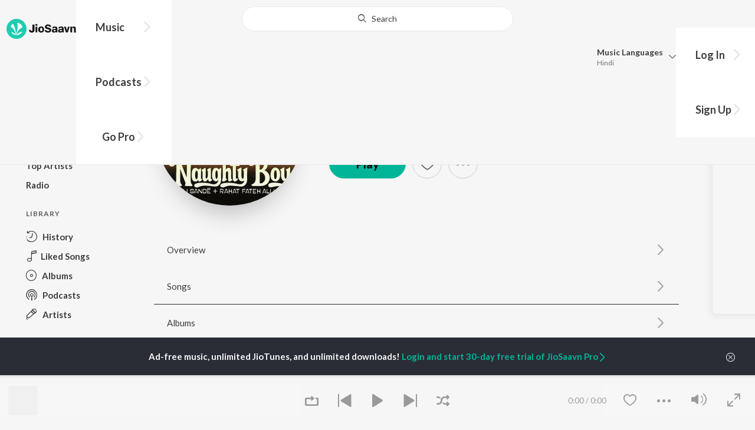

--- FILE ---
content_type: text/css
request_url: https://staticweb6.jiosaavn.com/web6/jioindw/dist/1768542250/_c/bundle.css
body_size: 48993
content:
html{box-sizing:border-box}*,:after,:before{box-sizing:inherit}/*! normalize.css v7.0.0 | MIT License | github.com/necolas/normalize.css */html{-ms-text-size-adjust:100%;-webkit-text-size-adjust:100%;line-height:1.15}body{margin:0}article,aside,footer,header,nav,section{display:block}h1{font-size:2em;margin:.67em 0}figcaption,figure,main{display:block}figure{margin:1em 40px}hr{box-sizing:content-box;height:0;overflow:visible}pre{font-family:monospace,monospace;font-size:1em}a{-webkit-text-decoration-skip:objects;background-color:transparent}abbr[title]{border-bottom:none;text-decoration:underline;-webkit-text-decoration:underline dotted;text-decoration:underline dotted}b,strong{font-weight:inherit;font-weight:bolder}code,kbd,samp{font-family:monospace,monospace;font-size:1em}dfn{font-style:italic}mark{background-color:#ff0;color:#000}small{font-size:80%}sub,sup{font-size:75%;line-height:0;position:relative;vertical-align:baseline}sub{bottom:-.25em}sup{top:-.5em}audio,video{display:inline-block}audio:not([controls]){display:none;height:0}img{border-style:none}svg:not(:root){overflow:hidden}button,input,optgroup,select,textarea{font-family:sans-serif;font-size:100%;line-height:1.15;margin:0}button,input{overflow:visible}button,select{text-transform:none}[type=reset],[type=submit],button,html [type=button]{-webkit-appearance:button}[type=button]::-moz-focus-inner,[type=reset]::-moz-focus-inner,[type=submit]::-moz-focus-inner,button::-moz-focus-inner{border-style:none;padding:0}[type=button]:-moz-focusring,[type=reset]:-moz-focusring,[type=submit]:-moz-focusring,button:-moz-focusring{outline:1px dotted ButtonText}fieldset{padding:.35em .75em .625em}legend{box-sizing:border-box;color:inherit;display:table;max-width:100%;padding:0;white-space:normal}progress{display:inline-block;vertical-align:baseline}textarea{overflow:auto}[type=checkbox],[type=radio]{box-sizing:border-box;padding:0}[type=number]::-webkit-inner-spin-button,[type=number]::-webkit-outer-spin-button{height:auto}[type=search]{-webkit-appearance:textfield;outline-offset:-2px}[type=search]::-webkit-search-cancel-button,[type=search]::-webkit-search-decoration{-webkit-appearance:none}::-webkit-file-upload-button{-webkit-appearance:button;font:inherit}details,menu{display:block}summary{display:list-item}canvas{display:inline-block}[hidden],template{display:none}blockquote,body,dd,dl,fieldset,figure,h1,h2,h3,h4,h5,h6,hr,legend,ol,p,pre,ul{margin:0;padding:0}li>ol,li>ul{margin-bottom:0}table{border-collapse:collapse;border-spacing:0}fieldset{border:0;min-width:0}address,blockquote,dl,fieldset,figure,h1,h2,h3,h4,h5,h6,hr,ol,p,pre,table,ul{margin-bottom:22px}dd,ol,ul{margin-left:22px}input,select,textarea{-webkit-appearance:none;background:#fff;border:1px solid #e9e9e9;border-radius:999px;color:#2a2d36;display:inline-block;filter:none;font-family:Lato,sans-serif;font-size:15px;font-size:1rem;line-height:1;padding:11px 22px;transition:all .3s ease-in-out;vertical-align:middle}input:active,input:focus,select:active,select:focus,textarea:active,textarea:focus{border-color:#00b597;outline:none}input:not([type=checkbox]):not([type=radio]),select,textarea{height:42px;width:100%}label{color:#2a2d36;cursor:pointer;display:block;font-weight:700;padding:11px 0;transition:all .3s ease-in-out}label>input[type=checkbox],label>input[type=radio]{margin-right:5.5px;vertical-align:-4%}button,input[type=submit]{outline:none}select{-webkit-appearance:none;-moz-appearance:none;appearance:none;position:relative}input.input-special:not([type=checkbox]):not([type=radio]),input:not([type=checkbox]):not([type=radio]).input-secondary,select.input-secondary,select.input-special,textarea.input-secondary,textarea.input-special{background:#e9e9e9}input.input-special:not([type=checkbox]):not([type=radio]):active,input.input-special:not([type=checkbox]):not([type=radio]):focus,input:not([type=checkbox]):not([type=radio]).input-secondary:active,input:not([type=checkbox]):not([type=radio]).input-secondary:focus,select.input-secondary:active,select.input-secondary:focus,select.input-special:active,select.input-special:focus,textarea.input-secondary:active,textarea.input-secondary:focus,textarea.input-special:active,textarea.input-special:focus{border-color:#ccc}input:not([type=checkbox]):not([type=radio]).input-tertiary,select.input-tertiary,textarea.input-tertiary{background:#f6f6f6}input.input-special:not([type=checkbox]):not([type=radio]),input:not([type=checkbox]):not([type=radio]).input-large,select.input-large,select.input-special,textarea.input-large,textarea.input-special{font-size:17px;font-size:1.1333333333rem;height:50px;line-height:1.3;padding-bottom:16.5px;padding-top:16.5px}input:not([type=checkbox]):not([type=radio]).input-code{font-weight:700;letter-spacing:22px;text-indent:22px}input:not([type=checkbox]):not([type=radio]).input-special,select.input-special,textarea.input-special{border-radius:8px}input:not([type=checkbox]):not([type=radio]).input-special.error,select.input-special.error,textarea.input-special.error{border-radius:8px 8px 0 0}select.input-special{line-height:2.9;padding-bottom:0;padding-top:0}.input-coupon{border:none;border-radius:0;height:100%!important}.input-coupon::-moz-placeholder{font-style:italic;opacity:.5}.input-coupon::placeholder{font-style:italic;opacity:.5}.field{margin-bottom:11px}.field.field--recaptcha div[style]{margin:0 auto}.field--append,.field--prepend{position:relative}.field--append .field__icon,.field--prepend .field__icon{bottom:0;line-height:40.7px;position:absolute;vertical-align:middle;z-index:2}.field--append.field--large .field__icon,.field--prepend.field--large .field__icon{line-height:49.5px}.field--prepend input:not([type=checkbox]):not([type=radio]),.field--prepend select,.field--prepend textarea{padding-left:33px}.field--prepend input.input-special:not([type=checkbox]):not([type=radio]),.field--prepend input:not([type=checkbox]):not([type=radio]).input-large,.field--prepend select.input-large,.field--prepend select.input-special,.field--prepend textarea.input-large,.field--prepend textarea.input-special{padding-left:55px}.field--prepend .field__icon{left:11px}.field--prepend.field--large .field__icon{left:22px}.field--append input:not([type=checkbox]):not([type=radio]),.field--append select,.field--append textarea{padding-right:33px}.field--append .field__icon{right:11px}.field--extra{position:relative}::-webkit-input-placeholder{color:inherit;-webkit-transition:opacity .1s ease-in-out;transition:opacity .1s ease-in-out}::-moz-placeholder{color:inherit;-moz-transition:opacity .1s ease-in-out;transition:opacity .1s ease-in-out}:-ms-input-placeholder{-ms-transition:opacity .1s ease-in-out;transition:opacity .1s ease-in-out}:-moz-placeholder{color:inherit;-moz-transition:opacity .1s ease-in-out;transition:opacity .1s ease-in-out}:focus::-webkit-input-placeholder{opacity:0}:focus::-moz-placeholder{opacity:0}:focus:-ms-input-placeholder{opacity:0}:focus:-moz-placeholder{opacity:0}input:-webkit-autofill,select:-webkit-autofill,textarea:-webkit-autofill{-webkit-box-shadow:inset 0 0 0 1000px #fff!important}input.error,select.error,textarea.error{border-color:#f3464a!important;color:#f3464a!important}input[disabled],select[disabled],textarea[disabled]{color:#a9a9a9;pointer-events:none}@media(min-width:61.25em){label>input[type=checkbox],label>input[type=radio]{vertical-align:4%}}_:-ms-lang(x),input::-ms-clear{display:none}html{-ms-overflow-style:-ms-autohiding-scrollbar;font-family:Lato,sans-serif;font-size:.9375em;line-height:1.4666666667;min-height:100%;overflow-y:scroll}body{-webkit-font-smoothing:antialiased;-moz-osx-font-smoothing:grayscale;background:#f6f6f6;color:#3e3e3e}body,html{-webkit-tap-highlight-color:rgba(0,0,0,0);-webkit-overflow-scrolling:touch}main{min-height:90vh}a{color:#3e3e3e;cursor:pointer;text-decoration:none}a:hover{outline:none}dd,dt{margin:0 0 22px}dt{font-weight:700}::selection{background:#00b597;color:#fff}::-moz-selection{background:#00b597;color:#fff}.noscroll{height:100vh;overflow:hidden}.noclick>:not(.c-modal){pointer-events:none}_:-ms-lang(x),main{min-height:0}@media(min-width:61.25em){a:hover{color:#202020}}.dark{background:#2a2d36}h5,h6{margin-bottom:11px}h1{font-size:50px;font-size:3.3333333333rem;line-height:1.21}h2{font-size:34px;font-size:2.2666666667rem;line-height:1.2941176471}h3{font-size:24px;font-size:1.6rem}h3,h4{line-height:1.375}h4{font-size:20px;font-size:1.3333333333rem}h5{font-size:18px;font-size:1.2rem;line-height:1.5277777778}h6{font-size:16px;font-size:1.0666666667rem;line-height:1.375}@media(max-width:61.24em){h1{font-size:30px;font-size:2rem}h1,h2{line-height:1.2}h2{font-size:24px;font-size:1.6rem}h3{font-size:20px;font-size:1.3333333333rem;line-height:1.2}h4{font-size:18px;font-size:1.2rem;line-height:1.4}}img{font-style:italic;max-width:100%;vertical-align:middle}img[height],img[width]{max-width:none}.o-block{display:inline-block;text-align:center;width:100%}.o-block__img{border-radius:4px;margin-bottom:22px;overflow:hidden}.o-block__img,.o-block__img img{min-width:100%}.o-block--small>.o-block__img{margin-bottom:11px}.o-block__body{display:block}.o-block__body>:last-child{margin-bottom:0}.o-block--rounded .o-block__img{border-radius:9999px;overflow:hidden}.o-block--quad .o-block__img img{display:inline-block;height:50%;min-width:0;width:50%}.o-block--billboard .o-block__img{overflow:hidden;padding-top:56.25%;position:relative}.o-block--billboard .o-block__img>.o-block__link,.o-block--billboard .o-block__img>img{left:0;position:absolute;top:-40%}.o-block--billboard.o-block--center .o-block__img .o-block__link,.o-block--billboard.o-block--center .o-block__img>img{top:-50%}.o-block--billboard.o-block--top .o-block__img .o-block__link,.o-block--billboard.o-block--top .o-block__img>img{top:0}.o-block--action .o-block__img,.o-block--action .o-block__link{overflow:hidden;position:relative}.o-block--action .o-block__link{display:block;min-width:100%}.o-block--action .o-block__link:before{background:rgba(0,0,0,.7);content:"";display:block;height:100%;left:0;opacity:0;position:absolute;top:0;transition:opacity .3s ease-in-out;width:100%;z-index:1}.o-block--action .o-block__action,.o-block--action .o-block__like,.o-block--action .o-block__menu{color:#fff;cursor:pointer;display:none;opacity:0;padding:11px;position:absolute;transition:all .3s ease-in-out;z-index:2}.o-block--action .o-block__action:focus,.o-block--action .o-block__like:focus,.o-block--action .o-block__menu:focus{opacity:1}.o-block--action .o-block__action,.o-block--action .o-block__action [class*=" o-icon-"],.o-block--action .o-block__action [class^=o-icon-],.o-block--action .o-block__action:after{display:none;left:50%;position:absolute;top:50%;transform:translate(-50%,-50%) scale(1);transition:all .15s ease-in-out}.o-block--action .o-block__action:after{background:rgba(0,0,0,.7);border-radius:999px;content:"";height:44px;width:44px;z-index:-1}.o-block--action .o-block__action [class*=" o-icon-"],.o-block--action .o-block__action [class^=o-icon-]{left:54%}.o-block--action .o-block__action [class*=" o-icon-"]:before,.o-block--action .o-block__action [class^=o-icon-]:before{line-height:44px}.o-block--action .o-block__like,.o-block--action .o-block__menu{bottom:0;left:0}.o-block--action .o-block__menu{left:auto;right:0}.o-block--action-only .o-block__link{cursor:pointer}.o-block--action-only .o-block__action{display:inline-block;opacity:1}.o-block--action-only .o-block__action,.o-block--action-only .o-block__action [class*=" o-icon-"],.o-block--action-only .o-block__action [class^=o-icon-],.o-block--action-only .o-block__action:after{display:inline-block}.o-block--action-only.o-block--rounded .o-block__link,.o-block--action-only.o-block--rounded .o-block__link:before,.o-block--action.o-block--rounded .o-block__link,.o-block--action.o-block--rounded .o-block__link:before{border-radius:9999px}.o-display-block{display:block}.o-block.selected .o-block__img{position:relative}.o-block.selected .o-block__mark{bottom:0;left:0;padding:5.5px 11px;position:absolute;z-index:2}@media(min-width:61.25em){.o-block--large\@lg>.o-block__img{margin-bottom:44px}.o-block--action .o-block__link{display:block;min-width:100%}.o-block--action .o-block__link:before{background:rgba(0,0,0,.7);content:"";display:block;height:100%;left:0;opacity:0;position:absolute;top:0;transition:opacity .3s ease-in-out;width:100%;z-index:1}.o-block--action .o-block__link:focus{border:2px solid #005fcc;padding:2px}.o-block--action .o-block__link:focus:not(:focus-visible){border:none}.o-block--action.active .o-block__action,.o-block--action.active .o-block__like,.o-block--action.active .o-block__link:before,.o-block--action.active .o-block__menu,.o-block--action:hover .o-block__action,.o-block--action:hover .o-block__like,.o-block--action:hover .o-block__link:before,.o-block--action:hover .o-block__menu{opacity:1}.o-block--action .o-block__action,.o-block--action .o-block__action [class*=" o-icon-"],.o-block--action .o-block__action [class^=o-icon-],.o-block--action .o-block__action:after,.o-block--action .o-block__like,.o-block--action .o-block__menu{display:inline-block}.o-block--action .o-block__action:hover:after{transform:translate(-50%,-50%) scale(1.3)}.o-block--action-only .o-block__action{opacity:0}.o-block--action-only .o-block__action.active .o-block__action,.o-block--action-only .o-block__action.active .o-block__like,.o-block--action-only .o-block__action.active .o-block__link:before,.o-block--action-only .o-block__action.active .o-block__menu,.o-block--action-only .o-block__action:hover .o-block__action,.o-block--action-only .o-block__action:hover .o-block__like,.o-block--action-only .o-block__action:hover .o-block__link:before,.o-block--action-only .o-block__action:hover .o-block__menu{opacity:1}}.o-box{background-position:50% 50%;background-repeat:no-repeat;background-size:100% 100%;border-radius:4px;display:block;padding:22px}.o-box:after{clear:both!important;content:""!important;display:block!important}.o-box .o-box__body>:last-child,.o-box>:last-child{margin-bottom:0}.o-box--auto{display:inline-block}.o-box--rounded{border-radius:8px}.o-box--small{padding:11px}.o-box--large{padding:44px}.o-box--flush{padding:0}.o-box--rectangle,.o-box--square{overflow:hidden;padding-bottom:0;position:relative;width:100%}.o-box--rectangle>*,.o-box--square>*{bottom:22px;left:22px;padding-right:44px;position:absolute;width:100%}.o-box--rectangle.o-box--small>*,.o-box--square.o-box--small>*{bottom:11px;left:11px;padding-right:22px}.o-box--rectangle.o-box--large>*,.o-box--square.o-box--large>*{bottom:44px;left:44px;padding-right:88px}.o-box--rectangle.o-box--hero .o-box__body,.o-box--square.o-box--hero .o-box__body{bottom:auto;top:50%;transform:translateY(-50%);width:65%}.o-box--square{padding-top:100%}.o-box--rectangle{padding-top:56.25%}.o-box--screen{transition:background-size .15s ease-in-out}.o-box--screen:hover{background-size:120% 120%}.o-box--center{position:relative}.o-box--center>:last-child{bottom:auto;left:auto;position:absolute;top:50%;transform:translateY(-50%)}.o-box--hero{position:relative}.o-box--hero .o-box__body{padding:22px 0;width:40%}.o-box--hero .o-box__img{border-radius:4px 0 0 4px;left:100%;max-width:40%;padding:0;position:absolute;top:50%;transform:translate(-100%,-50%)}@media(min-width:81.25em){.o-box--rectangle.o-box--hero .o-box__body,.o-box--square.o-box--hero .o-box__body{width:45%}}.o-equalizer{background:#00b597;border-radius:4px;display:inline-block;height:40px;max-height:100%;max-width:100%;overflow:hidden;padding:11px;vertical-align:top;width:40px}.o-equalizer>svg{stroke:#fff}.o-equalizer__slide{transform:translateY(0);will-change:transform}.o-equalizer__slide:first-of-type{animation:slide-ef 1s linear infinite}.o-equalizer__slide:nth-of-type(2){animation:slide-er 1s linear infinite}.o-equalizer__slide:nth-of-type(3){animation:slide-eg 1s linear infinite}.o-equalizer__slide:nth-of-type(4){animation:slide-es 1s linear infinite}@keyframes slide-ef{0%{transform:translateY(80%)}16%{transform:translateY(30%)}32%{transform:translateY(60%)}48%{transform:translateY(35%)}64%{transform:translateY(45%)}80%{transform:translateY(20%)}to{transform:translateY(80%)}}@keyframes slide-er{0%{transform:translateY(0)}16%{transform:translateY(60%)}32%{transform:translateY(70%)}48%{transform:translateY(35%)}64%{transform:translateY(75%)}80%{transform:translateY(65%)}to{transform:translateY(0)}}@keyframes slide-eg{0%{transform:translateY(45%)}16%{transform:translateY(70%)}32%{transform:translateY(40%)}48%{transform:translateY(65%)}64%{transform:translateY(20%)}80%{transform:translateY(70%)}to{transform:translateY(45%)}}@keyframes slide-es{0%{transform:translateY(80%)}16%{transform:translateY(40%)}32%{transform:translateY(90%)}48%{transform:translateY(45%)}64%{transform:translateY(60%)}80%{transform:translateY(30%)}to{transform:translateY(80%)}}.o-equalizer--thumbnail{height:50px;width:50px}.o-equalizer.pause .o-equalizer__slide{animation-play-state:paused}.o-flag{align-items:center;display:flex;margin:0;max-width:100%}.o-flag__img{border-radius:4px;margin:0 22px 0 0;overflow:hidden;position:relative}.o-flag__img>img{width:100%}.o-flag__body{flex:1;min-width:0}.o-flag__body,.o-flag__body>:last-child{margin-bottom:0}.o-flag--rounded .o-flag__img{border-radius:999px}.o-flag--column{flex-direction:column}.o-flag--column .o-flag__img{margin:0 0 22px}.o-flag--column .o-flag__body{text-align:center;width:100%}.o-flag--column.o-flag--large .o-flag__img{margin:0 0 44px}.o-flag--reverse{flex-direction:row-reverse}.o-flag--reverse .o-flag__img{margin:0 0 0 22px}.o-flag--reverse .o-flag__body{text-align:right}.o-flag--reverse.o-flag--small .o-flag__img{margin:0 0 0 11px}.o-flag--small .o-flag__img{margin-right:11px}.o-flag--large .o-flag__img{margin-right:44px}.o-flag--mini .o-flag__img,.o-flag--mini .o-flag__img>img{max-height:40px;max-width:40px}.o-flag--thumbnail .o-flag__img,.o-flag--thumbnail .o-flag__img>img{max-height:50px;max-width:50px}.o-flag--profile .o-flag__img,.o-flag--profile .o-flag__img>img{max-height:100px;max-width:100px}.o-flag--cover .o-flag__img,.o-flag--cover .o-flag__img>img{max-height:180px;max-width:180px}.o-flag--billboard .o-flag__img{max-width:280px;width:100%}.o-flag--billboard .o-flag__img:before{content:"";display:block;padding-top:56.25%}.o-flag--billboard .o-flag__img>:first-child{left:0;position:absolute;top:0}.o-flag--action .o-flag__img{z-index:1}.o-flag--action .o-flag__img:after,.o-flag--action .o-flag__img:before{content:"";display:block;opacity:0;position:absolute;transition:all .3s ease-in-out;z-index:2}.o-flag--action .o-flag__img:before{display:none}.o-flag--action .o-flag__img:after{color:#f6f6f6;content:"k";font-family:jiosaavn;font-size:32px;font-size:2.1333333333rem;left:50%;line-height:1.203125;top:50%;transform:translate(-50%,-50%)}.o-flag--action.active .o-flag__img:after,.o-flag--action.active .o-flag__img:before{opacity:1}.o-flag--naked .o-flag__img{margin:0;min-height:40px;width:0}.o-flag--composite .o-flag__img img{position:relative;z-index:1}.o-flag--composite .o-flag__img img:last-child{left:0;position:absolute;top:0;width:100%;z-index:2}.o-flag--editing{pointer-events:none}.o-flag.active:not(.o-flag--editing):not(:hover) .o-flag__img:before{display:none}.o-flag.active:not(.o-flag--editing):not(:hover) .o-flag__img:after{opacity:1}.o-flag.active:not(.o-flag--editing):not(:hover) .o-flag__body>:first-child,.o-flag.active:not(.o-flag--editing):not(:hover) .o-flag__body>:first-child>:first-child{color:#007c67!important}@media(min-width:61.25em){.o-flag--action .o-flag__img{cursor:pointer}.o-flag--action .o-flag__img:before{background:rgba(0,0,0,.5);display:block;height:100%;left:0;top:0;width:100%}.o-flag--action .o-flag__img:focus:after,.o-flag--action .o-flag__img:focus:before,.o-flag--action .o-flag__img:hover:after,.o-flag--action .o-flag__img:hover:before,.o-flag--action:focus .o-flag__img:after,.o-flag--action:focus .o-flag__img:before,.o-flag--action:hover .o-flag__img:after,.o-flag--action:hover .o-flag__img:before{opacity:1}.o-flag--reset\@lg{flex-direction:row}.o-flag--reset\@lg .o-flag__img{margin:0 22px 0 0}.o-flag--reset\@lg .o-flag__body{text-align:left;width:auto}.o-flag--reset\@lg.o-flag--large .o-flag__img{margin:0 44px 0 0}.o-flag--stretch .o-flag__body>*{display:inline-block;padding-right:44px;vertical-align:text-bottom;width:48%}.o-flag--stretch .o-flag__body>:last-child{display:inline-block;padding:0;width:48%}.o-flag--stretch .o-flag__body>div:first-of-type:nth-last-child(n+3),.o-flag--stretch .o-flag__body>div:first-of-type:nth-last-child(n+3)~p{margin-bottom:0;width:33%}.o-flag--large\@lg .o-flag__img{margin:0 44px 0 0}.o-flag--thumbnail\@lg .o-flag__img,.o-flag--thumbnail\@lg .o-flag__img>img{max-height:50px;max-width:50px}.o-flag--profile\@lg .o-flag__img,.o-flag--profile\@lg .o-flag__img>img{max-height:100px;max-width:100px}.o-flag--cover .o-flag__img,.o-flag--cover .o-flag__img>img{max-height:250px;max-width:250px}.o-flag--billboard .o-flag__img{max-width:350px}.o-flag--editing.o-flag--action .o-flag__img:after,.o-flag--editing.o-flag--action .o-flag__img:before{display:none}.o-flag--playing.o-flag--action .o-flag__img:after{content:"0"}.o-flag--playing .o-flag__body>:first-child,.o-flag--playing .o-flag__body>:first-child>:first-child{color:#007c67!important}}/*!
 * Font Awesome Free 5.15.1 by @fontawesome - https://fontawesome.com
 * License - https://fontawesome.com/license/free (Icons: CC BY 4.0, Fonts: SIL OFL 1.1, Code: MIT License)
 */@font-face{font-display:block;font-family:jiosaavn;font-style:normal;font-weight:400;src:url([data-uri]) format("truetype")}[class*=" o-icon-"],[class^=o-icon-]{speak:none;-webkit-font-smoothing:antialiased;-moz-osx-font-smoothing:grayscale;font-family:jiosaavn!important;font-style:normal;font-variant:normal;font-weight:400;line-height:1;text-transform:none;vertical-align:text-bottom}.o-icon-facebook:before{content:"1"}.o-icon-linkedin:before{content:"2"}.o-icon-twitter:before{content:"𝕏"}.o-icon-copy:before{content:"4"}.o-icon-youtube:before{content:"5"}.o-icon-instagram:before{content:"6"}.o-icon-send:before{content:"7"}.o-icon-whatsapp:before{content:"8"}.o-icon-add:before{content:"e"}.o-icon-album:before{content:"R"}.o-icon-artist:before{content:"A"}.o-icon-ban:before{content:"/"}.o-icon-categories:before{content:"c"}.o-icon-charts:before{content:"C"}.o-icon-check-empty:before{content:"~"}.o-icon-check-fill:before{content:"!"}.o-icon-chevron-down:before{content:"^"}.o-icon-chevron-left:before{content:"<"}.o-icon-chevron-right:before{content:">"}.o-icon-chevron-up:before{content:"_"}.o-icon-close-circle:before{content:"b"}.o-icon-close-fill:before{content:"d"}.o-icon-close:before{content:"x"}.o-icon-contract:before{content:"M"}.o-icon-discover:before{content:"Q"}.o-icon-dislike:before{content:"-"}.o-icon-download-pending:before{content:"J"}.o-icon-download-progress:before{content:"K"}.o-icon-download:before{content:"D"}.o-icon-edit:before{content:"$"}.o-icon-ellipsis:before{content:"."}.o-icon-expand:before{content:"L"}.o-icon-explicit:before{content:","}.o-icon-find-in-queue:before{content:"z"}.o-icon-follow-fill:before{content:"F"}.o-icon-follow:before{content:"f"}.o-icon-history:before{content:"h"}.o-icon-home:before{content:"H"}.o-icon-inbox:before{content:"N"}.o-icon-inprogress:before{content:"@"}.o-icon-jio:before{content:"o"}.o-icon-jump-ahead:before{content:"#"}.o-icon-jump-back:before{content:"*"}.o-icon-like:before{content:"+"}.o-icon-mute:before{content:"m"}.o-icon-new-releases:before{content:"n"}.o-icon-next:before{content:")"}.o-icon-pause-circle:before{content:"0"}.o-icon-pause:before{content:"i"}.o-icon-people:before{content:"j"}.o-icon-play-circle:before{content:"k"}.o-icon-play-open:before{content:"q"}.o-icon-play:before{content:"p"}.o-icon-player:before{content:"l"}.o-icon-playlist:before{content:"P"}.o-icon-previous:before{content:"("}.o-icon-private:before{content:"`"}.o-icon-queue-end:before{content:"U"}.o-icon-queue:before{content:"V"}.o-icon-radio:before{content:"r"}.o-icon-rename:before{content:"|"}.o-icon-repeat-one:before{content:"G"}.o-icon-repeat:before{content:"I"}.o-icon-search:before{content:"B"}.o-icon-settings:before{content:"y"}.o-icon-share:before{content:"g"}.o-icon-show:before{content:"S"}.o-icon-shuffle:before{content:"X"}.o-icon-song:before{content:"s"}.o-icon-top-episodes:before{content:"E"}.o-icon-top-shows:before{content:"W"}.o-icon-trending:before{content:"T"}.o-icon-unplayed:before{content:"&"}.o-icon-unprivate:before{content:"%"}.o-icon-user:before{content:"u"}.o-icon-volume:before{content:"v"}.o-icon-back-arrow:before{content:"←"}.o-icon--medium{font-size:.75em}.o-icon--large{font-size:1.25em}.o-icon--xlarge{font-size:1.5em}.o-icon--huge{font-size:1.75em}.o-icon--mega{font-size:3em}.o-icon--btn{font-size:1.25rem}.o-icon--stamp,.o-icon--thumbnail{display:block;height:50px;position:relative;width:50px}.o-icon--stamp:before,.o-icon--thumbnail:before{left:50%;position:absolute;top:50%;transform:translate(-50%,-50%)}.o-icon--stamp,.o-icon--thumbnail{background:#e9e9e9;border:1px solid #ccc;border-radius:4px}.o-icon--stamp{height:40px;width:40px}@media(min-width:61.25em){.o-icon--large\@lg{font-size:1.25em}}.o-layout{display:block;font-size:0;list-style:none;margin:0 0 0 -22px;padding:0}.o-layout__item{box-sizing:border-box;display:inline-block;font-size:15px;font-size:1rem;padding-left:22px;vertical-align:top;width:100%}.o-layout--flush{margin-left:0}.o-layout--flush>.o-layout__item{padding-left:0}.o-layout--middle>.o-layout__item{vertical-align:middle}.o-layout--stretch{display:flex;flex-wrap:wrap;height:100%}.o-layout--stretch.o-layout--center{justify-content:center}.o-layout--stretch.o-layout--middle{align-items:center}.o-layout--stretch.o-layout--spaced{justify-content:space-between}.o-layout--stretch.o-layout--full{height:100vh}.o-layout--grid{grid-column-gap:22px;grid-row-gap:22px;display:grid;grid-auto-rows:1fr;grid-template-columns:repeat(2,1fr)}.o-layout--center{text-align:center}.o-layout--center>.o-layout__item{text-align:left}.o-layout--right{text-align:right}.o-layout--right>.o-layout__item{text-align:left}.o-layout--auto>.o-layout__item{width:auto}@media(min-width:20em){.o-layout--tiny\@sm{margin-left:-5.5px}.o-layout--tiny\@sm>.o-layout__item{padding-left:5.5px}.o-layout--small\@sm{margin-left:-11px}.o-layout--small\@sm>.o-layout__item{padding-left:11px}.o-layout--medium\@sm{margin-left:-22px}.o-layout--medium\@sm>.o-layout__item{padding-left:22px}.o-layout--flush\@sm{margin-left:0}.o-layout--flush\@sm>.o-layout__item{padding-left:0}}@media(min-width:46.25em){.o-layout--medium\@md{margin-left:-22px}.o-layout--medium\@md>.o-layout__item{padding-left:22px}.o-layout--reverse\@md{flex-direction:row-reverse}.o-layout--left\@md{text-align:left}.o-layout--grid\@md{grid-column-gap:22px;grid-row-gap:22px;display:grid;grid-auto-rows:1fr;grid-template-columns:repeat(2,1fr)}}@media(min-width:61.25em){.o-layout--medium\@lg{margin-left:-22px}.o-layout--medium\@lg>.o-layout__item{padding-left:22px}.o-layout--large\@lg{margin-left:-44px}.o-layout--large\@lg>.o-layout__item{padding-left:44px}.o-layout--huge\@lg{margin-left:-88px}.o-layout--huge\@lg>.o-layout__item{padding-left:88px}.o-layout--stretch.o-layout--full\@lg{height:100vh}.o-layout--reset\@lg,.o-layout--reset\@lg>.o-layout__item{text-align:left}}.o-list-accent,.o-list-bare,.o-list-bars,.o-list-block,.o-list-select{list-style:none;margin-left:0}.o-list-bare__item{margin-left:0}.o-list-accent>li{padding:11px 22px;transition:background .3s ease-in-out}.o-list-accent>li>:last-child{margin-bottom:0}.o-list-accent>li:focus,.o-list-accent>li:hover{background:rgba(0,181,151,.1)}.o-list-bars>li{margin:0 0 2.75px -11px}.o-list-bars>li .o-list-bars__item{border-radius:4px;color:#3e3e3e;display:block;padding:5.5px 11px}.o-list-bars>li .o-list-bars__item.active,.o-list-bars>li .o-list-bars__item:hover,.o-list-bars>li.dragging .o-list-bars__item,.o-list-bars>li.enter .o-list-bars__item{color:#fff}.o-list-bars>li .o-list-bars__item.active,.o-list-bars>li .o-list-bars__item:hover,.o-list-bars>li.enter .o-list-bars__item{background:#2a2d36}.dark .o-list-bars>li .o-list-bars__item.active,.dark .o-list-bars>li .o-list-bars__item.dragging,.dark .o-list-bars>li .o-list-bars__item:hover{color:#fff}.dark .o-list-bars>li .o-list-bars__item.active,.dark .o-list-bars>li .o-list-bars__item:hover{background:#00b597}.o-list-block__item{display:block}.o-list-inline{list-style:none;margin-left:0}.o-list-inline__item{display:inline-block}.o-list-select{border:1px solid #f6f6f6;border-width:1px 0;margin-bottom:0}.o-list-select__item{color:#3e3e3e;display:inline-block;font-size:17px;font-size:1.1333333333rem;line-height:1.6176470588;padding:11px 22px;position:relative;transition:color .3s ease-in-out;width:100%}.o-list-select__item:after{content:"!";font-family:jiosaavn;font-size:1.3em;opacity:0;position:absolute;right:22px;top:50%;transform:translateY(-50%)}.o-list-select__item.selected{color:#00b597}.o-list-select__item.selected:after{opacity:1}@media(min-width:61.25em){.o-list-select__item{border:solid #f6f6f6;border-width:1px 0 0;font-size:100%;font-weight:700;padding:11px 22px;width:50%}.o-list-select__item:nth-child(odd){border-width:1px 1px 0 0}.o-list-select__item:nth-child(-n+2){border-top-width:0}.o-list-select__item:nth-child(odd):last-child{width:100%}.o-list-select__item:hover{color:#00b597}}.o-message{background:#00b597;color:#f6f6f6;flex:1 0 auto;font-size:13px;font-size:.8666666667rem;line-height:1;max-height:0;opacity:1;overflow:hidden;padding:0 22px;text-align:center;transition:all .3s ease-in-out}.o-message.active{max-height:88px;opacity:1;padding:11px 22px}.o-message--error{background:#f3464a}.o-message--standalone{border-radius:999px;margin-bottom:11px}.o-message--attached{border-radius:0 0 8px 8px}.o-pill{background:#00b597;border-radius:4px;color:#fff;display:inline-block;font-size:12px;font-size:.8rem;font-weight:700;letter-spacing:.15em;line-height:1.75;padding:1.8333333333px 8.25px;text-align:center;text-transform:uppercase;vertical-align:middle}.o-pill--alt{border-radius:999px;font-weight:400;letter-spacing:0;text-transform:none}.o-pill--gray{background:#e9e9e9;color:#2a2d36}.o-pill--dark{background:#2a2d36;color:#fff}.o-pill--fat{padding:5.5px 11px}.o-rule{border:solid;border-width:1px 0 0;display:block;height:0;margin-bottom:11px;width:100%}.o-rule--text{position:relative;z-index:1}.o-rule--text:after{background:#f6f6f6;color:#a9a9a9;content:attr(data-text);display:inline-block;font-size:12px;font-size:.8rem;font-weight:700;left:50%;line-height:1;padding:0 11px;position:absolute;text-transform:uppercase;top:50%;transform:translate(-50%,-50%);white-space:nowrap;z-index:2}.o-rule--center{margin-left:auto;margin-right:auto}.o-rule--large{width:44px}.o-snippet{align-items:center;background:transparent;border:1px solid transparent;border-radius:4px;display:flex;overflow:hidden;width:100%}.o-snippet__item{min-width:0;padding:11px 0;width:55px}.o-snippet__item .o-snippet__action-init,.o-snippet__item:first-child:nth-last-child(4),.o-snippet__item:nth-last-child(2){display:none}.o-snippet__item:last-child{width:66px}.o-snippet__item:first-child:nth-last-child(3),.o-snippet__item:nth-child(2){flex:1 0 auto}.o-snippet__item:first-child:nth-last-child(3){width:50%;width:calc(100% - 110px)}.o-snippet__action{color:#707070;position:relative;text-align:right;width:100%}.o-snippet__action-final,.o-snippet__action-init{cursor:pointer;opacity:1;transition:all .3s ease-in-out}.o-snippet--bare:active,.o-snippet--bare:focus,.o-snippet--bare:hover{background:transparent;border-color:transparent}.o-snippet--bare:active .o-snippet__action-final,.o-snippet--bare:active .o-snippet__action-init,.o-snippet--bare:focus .o-snippet__action-final,.o-snippet--bare:focus .o-snippet__action-init,.o-snippet--bare:hover .o-snippet__action-final,.o-snippet--bare:hover .o-snippet__action-init{opacity:0}.o-snippet--sortable .o-snippet__item:first-child .o-snippet__action-init,.o-snippet--sortable .o-snippet__item:first-child:nth-last-child(4){display:inline-block}.o-snippet--sortable .o-snippet__item:first-child:nth-last-child(4) .o-snippet__action{text-align:left}.o-snippet--sortable .o-snippet__item:first-child{width:33px}.o-snippet--editing{padding-left:22px;padding-right:22px}.o-snippet--editing.active{background:#f3464a!important;border-color:#f3464a!important}.o-snippet--editing.active .o-snippet__item .o-snippet__action,.o-snippet--editing.active .o-snippet__item h4,.o-snippet--editing.active .o-snippet__item p,.o-snippet--editing.active .o-snippet__item span{fill:#fff!important;color:#fff!important}.o-snippet--editing .o-snippet__item .o-snippet__action-init,.o-snippet--editing .o-snippet__item:first-child:nth-last-child(4){display:inline-block}.o-snippet--editing .o-snippet__item:first-child:nth-last-child(4) .o-snippet__action{text-align:left}.o-snippet--editing .o-snippet__item:last-child{width:44px}@media(min-width:61.25em){.o-snippet:active,.o-snippet:focus,.o-snippet:hover{background:#fff;border-color:#e9e9e9}.o-snippet:active .o-snippet__action-init,.o-snippet:focus .o-snippet__action-init,.o-snippet:hover .o-snippet__action-init{opacity:0}.o-snippet:active .o-snippet__action-final,.o-snippet:focus .o-snippet__action-final,.o-snippet:hover .o-snippet__action-final{opacity:1}.o-snippet__item{padding:11px 5.5px}.o-snippet__item .o-snippet__action-init,.o-snippet__item:first-child:nth-last-child(4),.o-snippet__item:nth-child(3),.o-snippet__item:nth-last-child(2){display:block}.o-snippet__item:first-child{padding-left:11px}.o-snippet__item:last-child{padding-right:11px}.o-snippet__action{text-align:center}.o-snippet__action-final{cursor:pointer;left:50%;opacity:0;position:absolute;top:50%;transform:translate(-50%,-50%)}.o-snippet__action-final:hover{color:#3e3e3e}.o-snippet--bare,.o-snippet--editing{padding-left:0;padding-right:0}.o-snippet--bare:active,.o-snippet--bare:focus,.o-snippet--bare:hover,.o-snippet--editing:active,.o-snippet--editing:focus,.o-snippet--editing:hover{background:transparent;border-color:transparent}.o-snippet--editing:active .o-snippet__action-init,.o-snippet--editing:focus .o-snippet__action-init,.o-snippet--editing:hover .o-snippet__action-init{opacity:1}.o-snippet--editing:active .o-snippet__action-final,.o-snippet--editing:focus .o-snippet__action-final,.o-snippet--editing:hover .o-snippet__action-final{opacity:0}.o-snippet--editing .o-snippet__item:first-child:nth-last-child(4) .o-snippet__action{text-align:center}.o-snippet--nonpro:active .o-snippet__action-init,.o-snippet--nonpro:focus .o-snippet__action-init,.o-snippet--nonpro:hover .o-snippet__action-init{opacity:1}.o-snippet--nonpro:active .o-snippet__action-final,.o-snippet--nonpro:active .o-snippet__item:nth-child(3) .o-snippet__action-init,.o-snippet--nonpro:focus .o-snippet__action-final,.o-snippet--nonpro:focus .o-snippet__item:nth-child(3) .o-snippet__action-init,.o-snippet--nonpro:hover .o-snippet__action-final,.o-snippet--nonpro:hover .o-snippet__item:nth-child(3) .o-snippet__action-init{opacity:0}.o-snippet--nonpro:active .o-snippet__item:nth-child(3) .o-snippet__action-final,.o-snippet--nonpro:focus .o-snippet__item:nth-child(3) .o-snippet__action-final,.o-snippet--nonpro:hover .o-snippet__item:nth-child(3) .o-snippet__action-final{opacity:1}.o-snippet--nonpro .o-snippet__item:nth-child(2){opacity:.5}.o-snippet--nonpro .o-snippet__item:last-child{width:77px}.o-snippet--nonpro .o-snippet__item:nth-last-child(2){width:44px}.o-snippet--sortable:active .o-snippet__item:first-child .o-snippet__action-init,.o-snippet--sortable:focus .o-snippet__item:first-child .o-snippet__action-init,.o-snippet--sortable:hover .o-snippet__item:first-child .o-snippet__action-init{opacity:1}.o-snippet--sortable:active .o-snippet__item:first-child .o-snippet__action-final,.o-snippet--sortable:focus .o-snippet__item:first-child .o-snippet__action-final,.o-snippet--sortable:hover .o-snippet__item:first-child .o-snippet__action-final{opacity:0}.o-snippet--sortable .o-snippet__item:first-child{width:55px}.o-snippet--bare .o-snippet__item:first-child{padding:5.5px 0}.o-snippet--bare:not(.o-snippet--dismissable) .o-snippet__item:first-child:nth-last-child(3){width:100%}.o-snippet--dismissable .o-snippet__item:first-child:nth-last-child(4){width:85%}.o-snippet--dismissable .o-snippet__item:nth-child(2) .o-snippet__action-final{opacity:1}.o-snippet--dismissable .o-snippet__item:last-child,.o-snippet--dismissable .o-snippet__item:nth-last-child(2){padding:0;width:0}.c-aside--flyout .o-snippet,.c-player__queue .o-snippet{border-radius:0}.c-aside--flyout ol:first-child li:first-child .o-snippet,.c-aside--flyout ul:first-child li:first-child .o-snippet,.c-player__queue ol:first-child li:first-child .o-snippet,.c-player__queue ul:first-child li:first-child .o-snippet{border-top:none!important}.c-aside--flyout .o-snippet{border-width:1px 0}.c-aside--flyout ol:last-child li:last-child .o-snippet,.c-aside--flyout ul:last-child li:last-child .o-snippet{border-bottom:none!important}}.o-snippet .o-snippet__action:focus-within .o-snippet__action-init{opacity:0}.o-snippet .o-snippet__action-final:focus{opacity:1}.o-toggle{position:relative}.o-toggle.o-toggle--checked .o-toggle__btn{background:#00b597;border-color:#00b597}.o-toggle.o-toggle--checked .o-toggle__btn:before{background:#fff;transform:translateX(100%)}.o-toggle__btn,.o-toggle__input,.o-toggle__label{cursor:pointer;display:inline-block;text-align:left;vertical-align:middle}.o-toggle__btn{background:#fff;border:2px solid #e9e9e9;box-sizing:content-box;height:22px;padding:4px;position:absolute;right:22px;top:50%;transform:translateY(-50%);transition:all .3s ease-in-out;width:44px}.o-toggle__btn,.o-toggle__btn:before{border-radius:999px}.o-toggle__btn:before{background:#e9e9e9;box-shadow:0 1px 2px 0 rgba(0,0,0,.2);content:"";display:inline-block;height:100%;transform:translateX(0);transition:all .3s ease-in-out;vertical-align:top;width:50%}.o-toggle__label{font-weight:400;overflow:hidden;padding:0;width:calc(100% - 66px)}.o-toggle__input{left:-9999px;position:absolute}.o-toggle--split.o-toggle--checked .o-toggle__btn{border-color:#e9e9e9}.o-toggle--split.o-toggle--checked .o-toggle__btn:before{background:#00b597}.o-toggle--split.o-toggle--checked .o-toggle__label:first-child{color:#a9a9a9}.o-toggle--split.o-toggle--checked .o-toggle__label:last-child{color:#2a2d36}.o-toggle--split .o-toggle__btn{background:transparent!important;margin:0 11px;position:relative;right:auto;top:auto;transform:none}.o-toggle--split .o-toggle__btn:before{background:#00b597}.o-toggle--split .o-toggle__label{color:#a9a9a9;font-size:13px;font-size:.8666666667rem;font-weight:700;line-height:1.6923076923;text-overflow:ellipsis;white-space:nowrap;width:auto}.o-toggle--split .o-toggle__label:first-child{color:#2a2d36}.o-toggle--stretch .o-toggle__btn{position:absolute;right:0;top:50%;transform:translateY(-50%)}.o-toggle--stretch .o-toggle__label{padding-right:66px;width:100%}@media(min-width:61.25em){.o-toggle__btn{height:16.5px;margin:0 0 0 11px;padding:3px;position:relative;right:auto;top:auto;transform:none;width:33px}.o-toggle__label{width:auto}.o-toggle--flipped .o-toggle__btn{margin:0 11px 0 0}}.o-wrapper{margin-left:auto;margin-right:auto;max-width:1874px;padding-left:22px;padding-right:22px}.o-wrapper:after{clear:both!important;content:""!important;display:block!important}.o-wrapper--full{max-width:none}@media(min-width:61.25em){.o-wrapper--main{padding-left:44px;padding-right:132px}.o-wrapper--pro{padding-left:132px;padding-right:132px}.o-wrapper--pinch{padding-left:88px;padding-right:88px}}@media(min-width:68.75em){.o-wrapper--main{padding-left:264px}}@media(min-width:81.25em){.o-wrapper--main{margin-left:0;margin-right:0}}.c-accordion{cursor:pointer;overflow:hidden;padding-bottom:11px;position:relative}.c-accordion:after{background:#e9e9e9;bottom:0;content:"";display:block;height:1px;position:absolute;width:100%}.c-accordion:last-of-type:after{display:none}.c-accordion__title{cursor:pointer;font-size:15px;font-size:1rem;font-weight:700;line-height:1.2;margin:0;padding:22px 44px 11px 0;position:relative}.c-accordion__title:after{content:"^";font-family:jiosaavn;font-size:1.3em;position:absolute;right:0;top:22px}.c-accordion__content{font-size:13px;font-size:.8666666667rem;line-height:1.4;margin:0;max-height:0;overflow:hidden;transition:max-height .2s ease-in-out}.c-accordion__content:after{content:"";display:block;height:11px}.c-accordion.active{cursor:default}.c-accordion.active .c-accordion__title:after{content:"_"}.c-ad{background:#f6f6f6;text-align:center}.c-ad__unit{display:block}.c-ad__unit iframe{display:block;margin:0 auto;max-height:100%;max-width:100%}.c-ad__timer{background:#2a2d36;padding:11px;width:100%}.c-ad--audio{align-items:center;background:rgba(0,0,0,.95);bottom:0;display:flex;flex-direction:column;justify-content:center;top:0;z-index:25}.c-ad--audio,.c-ad--fixed{left:0;position:fixed;right:0}.c-ad--fixed{border-top:1px solid #e9e9e9;bottom:122px;z-index:2}.c-ad--outline{display:inline-block}.c-ad--outline .c-ad__unit{background:#f6f6f6;border:2px solid #e9e9e9;border-radius:0 4px 4px;padding:4px;position:relative}.c-ad--outline .c-ad__unit:before{background:#f6f6f6;border:2px solid #e9e9e9;border-radius:4px 0 0 4px;border-right-width:0;color:#00b597;content:"Ad";display:inline-block;font-size:10px;font-size:.6666666667rem;font-weight:700;line-height:2;margin:0 0 0 -2px;padding:0 4px 0 6px;position:absolute;right:100%;text-transform:uppercase;top:-2px}.c-ad--showcase{margin:0 -22px}.keyboard .c-ad--fixed{bottom:-100%}.c-aside{-webkit-backface-visibility:hidden;background:#f6f6f6;bottom:0;display:none;overflow:hidden;position:fixed;top:0;transition:all .3s ease-in-out;z-index:6}.c-aside__btn,.c-aside__tag{font-size:12px;font-size:.8rem;font-weight:700;line-height:1.2;position:absolute;text-transform:uppercase}.c-aside__tag{background:#f6f6f6;color:#ccc;left:0;padding:16.5px;top:0;width:100%}.c-aside__btn{background:#2a2d36;border-radius:4px;color:#fff;cursor:pointer;left:5.5px;padding:11px 0;text-align:center;top:61.6px;width:61.6px}.c-aside--fixed{transform:translate(-100%)}@media(min-width:61.25em){.c-aside--fixed{display:block;margin-bottom:82px;max-width:220px;overflow:hidden;overflow-y:auto;padding:99px 11px 0 44px}.c-aside--fixed a{display:inline-block;width:100%}.c-aside--flyout{border:1px solid #e9e9e9;border-radius:8px 0 0 8px;bottom:118.8px;box-shadow:0 0 12px 4px rgba(0,0,0,.05);display:block;right:0;top:99px;white-space:nowrap;width:440px}.c-aside--flyout.dragging .c-aside__drop{opacity:1;z-index:3}.c-aside__drop{background:#f6f6f6;bottom:0;display:flex;flex:1 0 auto;flex-direction:column;left:0;margin:0;opacity:0;padding:22px;position:absolute;right:0;top:0;transition:opacity .3s ease-in-out .1s;z-index:-1}.c-aside__drop>:first-child{flex:1 0 auto}.c-aside__drop>:last-child{flex:2 0 auto}.banner .c-aside--fixed{margin-bottom:150px}.banner .c-aside--flyout{bottom:186px}.promo .c-aside--fixed{padding-top:143px}.promo .c-aside--flyout{top:143px}}@media(min-width:68.75em){.c-aside--fixed{transform:translate(0)}}.dark .c-aside{background:#2a2d36;border-color:#707070;box-shadow:0 0 12px 4px rgba(32,32,32,.3)}.c-banner{background:#2a2d36;bottom:82px;display:none;left:0;overflow:hidden;pointer-events:none;position:fixed;right:0;transition:transform .3s ease-in-out;white-space:pre-line;z-index:2}.c-banner.active{display:block;pointer-events:auto}@media(max-width:46.24em){.c-banner.active{transform:translate(0);z-index:16}}@media(max-width:61.24em){.c-banner{bottom:66px;width:100%}.c-banner.active{z-index:14}}.c-banner__content{padding:0 44px}@media(max-width:61.24em){.c-banner__content{padding:0}}.c-banner__close{color:#f6f6f6;cursor:pointer;font-size:1rem;padding:11px;position:absolute;right:22px;top:50%;transform:translateY(-50%)}@media(max-width:61.24em){.c-banner__close{right:0;top:38%}}.u-banner-panel{padding:22px}@media(max-width:46.24em){.u-banner-panel{padding:10px}}.c-btn{border-radius:999px;border-style:solid;border-width:1px;cursor:pointer;display:inline-block;font-family:inherit;font-size:20px;font-size:1.3333333333rem;font-weight:700;line-height:2.4;margin:0;padding:0 44px;text-align:center;transition:all .3s ease-in-out;vertical-align:middle}.c-btn:focus-visible{outline:2px solid #005fcc}.c-btn:focus:not(:focus-visible){outline:none}.c-btn--primary{background-color:#00b597;border-color:#00b597}.c-btn--primary,.c-btn--primary:active,.c-btn--primary:focus,.c-btn--primary:hover{color:#000;text-decoration:none}.c-btn--primary:focus,.c-btn--primary:hover{background-color:#258f83;border-color:#258f83}.c-btn--secondary{background-color:#fff;border-color:#ccc}.c-btn--secondary,.c-btn--secondary:active,.c-btn--secondary:focus,.c-btn--secondary:hover{color:#707070;text-decoration:none}.c-btn--secondary:focus,.c-btn--secondary:hover{background-color:#fff;border-color:#00b597;color:#00b597}.c-btn--tertiary{background-color:#e9e9e9;border-color:#e9e9e9}.c-btn--tertiary,.c-btn--tertiary:active,.c-btn--tertiary:focus,.c-btn--tertiary:hover{color:#2a2d36;text-decoration:none}.c-btn--tertiary:focus,.c-btn--tertiary:hover{background-color:#ccc;border-color:#ccc}.c-btn--quaternary{background-color:#2a2d36;border-color:#2a2d36}.c-btn--quaternary,.c-btn--quaternary:active,.c-btn--quaternary:focus,.c-btn--quaternary:hover{color:#fff;text-decoration:none}.c-btn--quaternary:focus,.c-btn--quaternary:hover{background-color:#5b5c5f;border-color:#5b5c5f}.c-btn--quinary{background-color:#f3464a;border-color:#f3464a;color:#fff}.c-btn--quinary:focus,.c-btn--quinary:hover{background-color:#de0e13;border-color:#de0e13;color:#fff}.c-btn--senary{background-color:#fff;border-color:#fff;color:#00b597}.c-btn--senary:focus,.c-btn--senary:hover{color:#006957}.c-btn--septary{align-items:space-between;background-color:#fff;border:0;border-radius:6px;color:#2a2d36;display:flex;font-size:17px;font-size:1.1333333333rem;line-height:1;padding:11px;position:relative;width:100%}.c-btn-arrow:before{content:">";font-family:jiosaavn!important;font-size:10px;font-size:.6666666667rem;line-height:1;position:absolute;right:11px;top:50%;transform:translateY(-50%)}.c-btn--octary{background-color:#e9e9e9;border-color:transparent;color:#00b597;padding:8px 15px}.c-btn--jio{background-color:#2a3491;border-color:#2a3491}.c-btn--jio:focus,.c-btn--jio:hover{background-color:#191f56;border-color:#191f56}.c-btn--facebook{background-color:#3d5798;border-color:#3d5798}.c-btn--facebook:focus,.c-btn--facebook:hover{background-color:#273861;border-color:#273861}.c-btn--google{background-color:#da4437;border-color:#da4437}.c-btn--google:focus,.c-btn--google:hover{background-color:#a6291f;border-color:#a6291f}.c-btn--special{border-radius:8px}.c-btn--square{border-radius:0}.c-btn-overflow{cursor:pointer}.c-btn--ghost,.c-btn--ghost:active,.c-btn--ghost:focus,.c-btn--ghost:hover{background:none}.c-btn--ghost.c-btn--primary{color:#00b597}.c-btn--ghost.c-btn--primary:focus,.c-btn--ghost.c-btn--primary:hover{color:#258f83}.c-btn--ghost.c-btn--secondary{border-color:#ccc}.c-btn--ghost.c-btn--secondary:focus,.c-btn--ghost.c-btn--secondary:hover{border-color:#00b597}.c-btn--ghost.c-btn--tertiary{border-color:#ccc;color:#707070}.c-btn--ghost.c-btn--tertiary:focus,.c-btn--ghost.c-btn--tertiary:hover{border-color:#3e3e3e;color:#3e3e3e}.c-btn--ghost.c-btn--quaternary{border-color:#2a2d36;color:#2a2d36}.c-btn--ghost.c-btn--quaternary:focus,.c-btn--ghost.c-btn--quaternary:hover{background-color:#2a2d36;color:#f6f6f6}.c-btn--ghost.c-btn--senary{border-color:#fff;color:#fff}.c-btn--ghost.c-btn--senary:focus,.c-btn--ghost.c-btn--senary:hover{background-color:#fff;color:#00b597}.c-btn--skip{left:-9999px;position:absolute;top:70px;z-index:7}.c-btn--skip:focus-within{left:0}.c-btn[data-btn-icon]{height:50px;overflow:hidden;padding:0;width:50px}.c-btn[data-btn-icon]:before{content:attr(data-btn-icon);display:inline-block;font-family:jiosaavn;line-height:48px;vertical-align:top}.c-btn [class*=" o-icon-"],.c-btn [class^=o-icon-]{padding-right:5.5px;vertical-align:-10%}.c-btn--icon{height:50px;padding:0;position:relative;width:50px}.c-btn--icon [class*=" o-icon-"],.c-btn--icon [class^=o-icon-]{line-height:50px;padding:0;vertical-align:top}.c-btn--short{font-size:16px;font-size:1.0666666667rem;line-height:3}.c-btn--tiny{font-size:12px;font-size:.8rem;line-height:1.4;padding:3px 17px}.c-btn--small{font-size:14px;font-size:.9333333333rem;line-height:1.4;padding:6px 22px}.c-btn--small.c-btn--thick{padding-bottom:11px;padding-top:11px}.c-btn--medium{font-size:15px;font-size:1rem;line-height:2.66;padding:0 33px}.c-btn--full,.c-btn--wide{padding-left:0;padding-right:0;width:100%}.c-btn--wide{border-width:1px}.c-btn--full{border-radius:0;border-width:1px 0}.c-btn-group{background:transparent;border:1px solid #a9a9a9;display:flex;font-size:13px;font-size:.8666666667rem;line-height:2.6;position:relative;width:100%}.c-btn-group,.c-btn-group .c-btn-group__btn,.c-btn-group .c-btn-group__slide{border-radius:4px}.c-btn-group .c-btn-group__btn{flex:1 0 auto;text-align:center}.c-btn-group .c-btn-group__slide{background:hsla(0,0%,66%,.2);height:calc(100% - 4px);left:2px;position:absolute;top:2px;transition:transform .15s ease-in-out;width:calc(50% - 2px)}.c-btn--disabled,.c-btn--disabled:focus,.c-btn--disabled:hover,.c-btn[disabled],.c-btn[disabled]:focus,.c-btn[disabled]:hover{background-color:#ccc;border-color:#ccc;color:#fff;cursor:default;opacity:.3;pointer-events:none}.c-btn--disabled.c-btn--ghost,.c-btn--disabled.c-btn--ghost:focus,.c-btn--disabled.c-btn--ghost:hover,.c-btn[disabled].c-btn--ghost,.c-btn[disabled].c-btn--ghost:focus,.c-btn[disabled].c-btn--ghost:hover{background-color:transparent;color:#ccc}@media(min-width:61.25em){.c-btn[data-btn-icon]{height:auto;padding:0 44px;width:auto}.c-btn[data-btn-icon]:before{display:none}.c-btn--small\@lg{font-size:14px;font-size:.9333333333rem;line-height:1.4;padding:6px 22px;width:auto}.c-btn--full,.c-btn--small\@lg{border-radius:999px;border-width:1px}.c-btn--full{width:100%}}.c-btn--border-none{border:none}.dark .c-btn--primary,.dark .c-btn--primary:active,.dark .c-btn--primary:focus,.dark .c-btn--primary:hover{color:#fff}.dark .c-btn--secondary,.dark .c-btn--secondary:active,.dark .c-btn--secondary:focus,.dark .c-btn--secondary:hover{color:#a9a9a9}.dark .c-btn--secondary:focus,.dark .c-btn--secondary:hover{color:#00b597}.dark .c-btn--tertiary,.dark .c-btn--tertiary:active,.dark .c-btn--tertiary:focus,.dark .c-btn--tertiary:hover{color:#fff}.dark .c-btn--ghost.c-btn--primary{color:#00b597}.dark .c-btn--ghost.c-btn--primary:focus,.dark .c-btn--ghost.c-btn--primary:hover{color:#258f83}.dark .c-btn--ghost.c-btn--tertiary{color:#2a2d36}.dark .c-btn--ghost.c-btn--tertiary:focus,.dark .c-btn--ghost.c-btn--tertiary:hover{color:#5b5c5f}.c-content{display:flex;flex-direction:column;transition:all .3s ease-in-out}.c-content__header{position:relative;z-index:1}.c-content__container{display:flex;justify-content:space-between}.u-drag-active .c-content{transition:none}@media(min-width:20em){.c-content__last\@sm{order:99}}@media(min-width:61.25em){.c-content{padding-top:99px}.c-content__reset\@lg{order:unset}.promo .c-content{padding-top:143px}}.c-content>*,_:-ms-lang(x){flex:1 0 auto;min-height:0}@media(min-width:61.25em){.c-tabIndex__focus--offset:focus-visible{outline-offset:-2px}}.c-content__container .c-select--alt{font-weight:700}@media(min-width:20em)and (max-width:61.24em){.c-content__container .c-select--alt{display:none}}.c-drag,.c-drag:active,.c-drag:focus{outline:none}.c-drag .o-block__img{-webkit-user-drag:element;position:relative;-webkit-user-select:none;z-index:1}.c-drag .o-block__img:after{bottom:0;box-shadow:inset 0 0 0 0 transparent;content:"";display:block;left:0;position:absolute;right:0;top:0;transition:all .3s ease-in-out;z-index:-1}.c-drag.selected .o-box,.c-drag.selected .o-snippet{box-shadow:inset 0 0 0 2px #00b597}.c-drag.selected .o-block__img:after{box-shadow:inset 0 0 0 4px #00b597;z-index:2}.c-drop{align-items:center;border:2px dashed #00b597;border-radius:4px;color:#00b597;display:flex;flex-direction:column;justify-content:center;min-width:0;transition:all .3s ease-in-out}.c-drop.active{opacity:1;z-index:2}.c-drop.enter{background:rgba(43,197,180,.1)}.c-drop.enter>*{pointer-events:none}.c-drop--alt{border-color:#5b5c5f;color:#5b5c5f}.c-drop--alt.enter{background:rgba(130,141,168,.1)}@keyframes drop-flash{0%{background:#f6f6f6}50%{background:rgba(43,197,180,.33)}to{background:#f6f6f6}}.c-drop--complete{animation:drop-flash 1s ease-in-out .15s}.c-drop--list{align-items:flex-start;background:none!important;border:none;color:inherit}.rbd-draggable-context{background:#f6f6f6;box-shadow:0 0 20px 10px transparent;transition:box-shadow .3s ease-in-out}.rbd-draggable-context.active{box-shadow:0 0 20px 10px rgba(0,0,0,.1)}#drag-image{left:-9999px;overflow:hidden;position:absolute;top:-9999px;z-index:1}.c-dropdown{cursor:pointer;display:inline-block;max-width:11em;padding:22px 11px;position:absolute;right:11px;text-align:left;top:0;vertical-align:middle;z-index:4}.c-dropdown:after{color:#707070;content:"^";font-family:jiosaavn;font-size:12px;font-size:.8rem;line-height:1;position:absolute;right:0;top:50%;transform:translateY(-50%);transition:all .3s ease-in-out}.c-dropdown.active:after{content:"_"}.c-dropdown.active .c-dropdown__content{transform:translate(0)}.c-dropdown.active:after,.c-dropdown:hover:after{color:#2a2d36}.c-dropdown__select,.c-dropdown__type{display:block}.c-dropdown__type{color:#3e3e3e;font-size:14px;font-size:.9333333333rem;font-weight:700;line-height:1.5714285714}.c-dropdown__select{color:#707070;display:none;font-size:12px;font-size:.8rem;line-height:1.1;overflow:hidden;text-overflow:ellipsis;white-space:nowrap;width:100%}.c-dropdown__header{padding-right:11px;position:relative;z-index:1}.c-dropdown__subheader{display:block}.c-dropdown__content{background:#fff;bottom:0;box-shadow:0 0 12px 4px rgba(0,0,0,.05);left:0;position:fixed;right:0;transform:translateY(100%);transition:transform .3s ease-in-out;width:100%;z-index:2}.c-dropdown__content--font-weight{font-weight:400}@media(min-width:61.25em){.c-language-dropdown:focus-visible{outline:2px solid #005fcc;outline-offset:2px}.c-language-dropdown:focus:not(:focus-visible){outline:none}}.promo .c-dropdown{top:58.3px}.c-dropdown--thin .c-dropdown__content{width:198px}@media(min-width:61.25em){.c-dropdown{padding:11px;position:relative;right:0;z-index:2}.c-dropdown.active{z-index:3}.c-dropdown.active .c-dropdown__content{max-height:1000%;opacity:1}.c-dropdown__select{display:block}.c-dropdown__content{background:#fff;border-radius:8px;bottom:auto;box-shadow:0 0 12px 4px rgba(0,0,0,.05);left:auto;max-height:0;opacity:0;overflow:hidden;position:absolute;right:0;top:100%;transform:translateY(-11px);transition:none;width:286px}.promo .c-dropdown{top:0}}.c-footer{margin:44px 0 0;padding:0 0 198px}.banner .c-footer{padding-bottom:150px}.c-social-icon-footer{align-items:center;display:flex}.c-social-icon-footer ul{display:flex;margin:0}@media(min-width:61.25em){.c-footer{padding:44px 0 99px}}.u-section-list .u-footer-text{font-weight:700}@media(min-width:20em){.u-section-list .u-footer-text{font-size:1.2rem;line-height:1.4}}@media(min-width:61.25em){.u-section-list .u-footer-text{font-size:1.3333333333rem;line-height:1.375}}.c-header{left:0;margin-bottom:11px;padding:16.5px 22px;position:relative;top:0;width:100%;z-index:15}.c-header__extras,.c-header__menu{left:0;padding:22px;position:absolute;top:0}.c-header__menu{left:auto;right:0}.c-header.c-header--basic{background:transparent;border:none;padding:11px}.c-header.c-header--flush{margin-bottom:22px;padding:0}.c-header.c-header--locked{left:0;position:absolute;right:0;top:0;z-index:14}.promo .c-header{padding-top:77px}.c-mini-header{align-items:center;background:#e9e9e9;display:flex;justify-content:space-between;left:0;padding:0 0 0 11px;position:fixed;top:0;width:100%;z-index:2}@media(min-width:61.25em){.c-header{background:#f6f6f6;border-bottom:1px solid #e9e9e9;margin-bottom:0;padding:0 11px;position:fixed;z-index:14}.c-header__extras,.c-header__menu{display:none}.c-header.c-header--basic{padding:22px;position:fixed}.c-header.c-header--flush{padding:0 11px}.promo .c-header{padding-top:0}.dark .c-header{background:#2a2d36;border-color:#707070}.dark .c-header .c-main-menu .c-nav__link{color:#fff}.dark .c-header .c-main-menu .c-nav__link.active,.dark .c-header .c-main-menu .c-nav__link:hover{box-shadow:inset 0 -2px 0 0 #fff}}@media(min-width:20em){.dark .c-header{background:#2a2d36;border-color:#707070}.dark .c-header .c-main-menu .c-nav__link{color:#fff}}@media(min-width:20em)and (max-width:46.24em){.c-header-bg{background:#f6f6f6}}.c-logo{display:inline-block;height:34px;overflow:hidden;vertical-align:middle;width:118px}.c-logo>svg{fill:#141414;height:100%}.c-logo--condensed{width:34px!important}.c-logo--full{width:118px!important}.c-logo--large{height:52px;width:180px!important}.c-logo--light>svg{fill:#f6f6f6}@media(min-width:61.25em){.c-logo{margin-right:22px}}@media(min-width:61.25em)and (max-width:68.75em){.c-logo{width:34px}}.dark .c-logo>svg{fill:#f6f6f6}.c-lyrics{background:#f6f6f6;border-radius:16px 16px 0 0;border-top:1px solid #e9e9e9;bottom:0;overflow:hidden;padding-bottom:132px;position:fixed;transform:translateY(100%);transition:transform .3s ease-in-out;width:100%;z-index:1}.c-lyrics.active{border-radius:0}.c-lyrics.active .c-lyrics__container,.c-lyrics.active .c-lyrics__content{height:calc(100vh - 203.5px)}.c-lyrics.active .c-lyrics__header{border-bottom:1px solid #e9e9e9}.c-lyrics.active .c-lyrics__details{display:block}.c-lyrics.active .c-lyrics__preview{display:none}.c-lyrics__header{background:#f6f6f6;padding:22px 0 11px;width:100%}.c-lyrics__header:before{background:#ccc;border-radius:4px;content:"";display:block;height:4px;left:50%;position:absolute;top:8.25px;transform:translateX(-50%);width:50px}.c-lyrics__details{display:none}.c-lyrics__preview{font-size:11px;font-size:.7333333333rem;line-height:1.2}.c-lyrics__container{height:0;overflow:hidden;transition:height .3s ease-in-out}.c-lyrics__toggle{display:none}.c-lyrics--pro{padding-bottom:77px}.c-lyrics--pro.active .c-lyrics__container,.c-lyrics--pro.active .c-lyrics__content{height:calc(100vh - 148.5px)}.c-player--full.c-player--lyrics .c-lyrics{transform:translateY(0)}@media(min-width:61.25em){.c-lyrics{box-shadow:0 0 12px 4px rgba(0,0,0,.05);padding-bottom:171.6px;z-index:2}.c-lyrics.active .c-lyrics__header{padding:11px 0}.c-lyrics.active .c-lyrics__container,.c-lyrics.active .c-lyrics__content{height:calc(100vh - 308px)}.c-lyrics__header{padding:22px 0 0}.c-lyrics__header:before{display:none}.c-lyrics__toggle{bottom:132px;display:inline-block;left:50%;position:absolute;transform:translateX(-50%)}}.c-modal{background:rgba(0,0,0,.5);height:100%;left:0;opacity:0;position:fixed;top:100%;transform:translateY(100%);transition:opacity .3s ease-in-out .15s,transform 0s ease-in-out .45s,top 0s ease-in-out .45s;width:100%;z-index:17}.c-modal.active{opacity:1;top:0;transform:translateY(0);transition:opacity .15s ease-in-out}.c-modal.active .c-modal__content{transform:translateY(0);transition:transform .3s ease-in-out .15s}.c-modal__content{background:#fff;border-radius:16px 16px 0 0;bottom:0;overflow:hidden;position:absolute;transform:translateY(100%);transition:transform .3s ease-in-out;width:100%}.c-modal__body>:last-child,.c-modal__header>:last-child{margin-bottom:0}.c-modal__header{padding:22px}.c-modal__header+.c-modal__body{border-width:1px 0}.c-modal__body{-webkit-overflow-scrolling:touch;border:solid #e9e9e9;border-width:0 0 1px;max-height:64vh;overflow-x:hidden;overflow-y:scroll}.c-modal__close{color:#3e3e3e;cursor:pointer;display:block;padding:22px;text-align:center}.c-modal__pro-btn{background-color:#00b597;border-radius:8px;color:#fff;font-size:16px;font-weight:700}@media(min-width:20em)and (max-width:46.24em){.c-modal__pro-btn{border-radius:0}}.c-btn-modal{cursor:pointer}.c-modal--overflow{z-index:16}.c-modal--takeover{background:#fff}.c-modal--takeover .c-modal__content{bottom:auto;left:50%;max-width:80%;top:50%;transform:scale(0) translate(-50%,-50%)}.c-modal--takeover .c-modal__footer,.c-modal--takeover .c-modal__header{display:none}.c-modal--takeover.active .c-modal__content{transform:translate(-50%,-50%)}.stream2win .c-modal--takeover,.stream2win .c-modal--takeover .c-modal__content{background:transparent;transition:none}.stream2win .c-modal--takeover .c-modal__body{border-width:0}.stream2win .c-modal--takeover.active .c-modal__content{transition:opacity .3s ease-in-out}.c-modal--action{background:transparent;bottom:78px;height:auto;left:11px;overflow:hidden;right:11px;top:auto;width:auto}.c-modal--action .c-modal__content{background:#2a2d36;border-radius:4px;position:relative}.c-modal--action .c-modal__body{border-width:0;padding:0 11px}.c-modal--action .c-modal__close{color:#fff}.c-modal--action .c-modal__footer{height:0;overflow:hidden}.c-modal--action .c-modal__close{font-size:0;padding:11px 11px 22px 22px;position:absolute;right:0;top:0}.c-modal--action .c-modal__close:after{color:#a9a9a9;content:"x";font-family:jiosaavn;font-size:.75rem}.c-modal--action.active{top:auto}.c-modal--alt .c-modal__content{background:#4a3c89;padding:44px 22px}.c-modal--alt .c-modal__body{border:none}.c-modal--alt .c-modal__close{color:#fff}.c-modal--access{transition:opacity .3s ease-in-out .15s,transform 0s ease-in-out .45s,top 0s ease-in-out .45s,z-index 0s ease-in-out .45s;z-index:-1}.c-modal--access .c-modal__content,.c-modal--access.active .c-modal__content{border-radius:8px;bottom:auto;left:50%;top:50%;transform:scale(1) translate(-50%,-50%);width:96%}.c-modal--access.active{z-index:17}.c-modal--access .c-modal__content{transform:scale(0) translate(-50%,-50%);transform-origin:top left}.c-modal--access .c-modal__body{max-height:75vh}.c-modal--access .c-modal__footer{display:none}.c-modal--native .c-modal__content{background:transparent;border-radius:0}.c-modal--native .c-modal__body,.c-modal--native .c-modal__close{background:#fff;border-radius:4px;margin:11px}.c-modal--native .c-modal__body{margin-bottom:0}.c-modal--full .c-modal__content{background:#f6f6f6;bottom:auto;height:100%;left:auto;max-width:100%;top:auto;transform:none}.c-modal--full .c-modal__body{border:none;max-height:100%}.c-modal--full.active .c-modal__content{transform:none}.c-modal--info .c-modal__content{background:transparent;border-radius:8px;box-shadow:none;text-align:center;transform:translateX(-50%)}.c-modal--info .c-modal__body{display:inline-block;max-height:75vh;width:calc(100% - 14px)}.c-modal--info .c-modal__footer{display:none}.c-modal__sections{transform:translateX(0);transition:all .15s ease-in-out}.c-modal__section{height:100%;padding:11px 0;width:100%}.c-modal__section .c-modal__section{left:100%;opacity:0;position:absolute;top:0;visibility:hidden;z-index:-1}.c-modal__section .active>.c-modal__section{opacity:1;overflow-y:scroll;visibility:visible;z-index:1}@media(min-width:61.25em){.c-modal.active{pointer-events:auto}.c-modal.active .c-modal__content{opacity:1;transform:scale(1) translate(-50%,-50%)}.c-modal .c-modal__content{border-radius:8px;bottom:auto;box-shadow:0 4px 12px 4px rgba(0,0,0,.1);left:50%;max-width:90%;top:50%;transform:scale(0) translate(-50%,-50%);transform-origin:top left;width:420px}.c-modal.c-modal--info .c-modal__content{box-shadow:none}.c-modal.c-modal--info .c-modal__body{border:none}.c-modal--overflow{background:transparent;height:auto;left:-999px;opacity:0;pointer-events:none;position:absolute;top:-999px;transition:none!important;width:198px}.c-modal--overflow .c-modal__content{left:0;max-width:100%;position:relative;top:0;transform:none!important}.c-modal--overflow .c-modal__footer,.c-modal--overflow .c-modal__header{display:none}.c-modal--overflow .c-modal__body{max-height:100%;overflow:hidden;position:relative}.c-modal--overflow.active{opacity:1}.c-modal--takeover .c-modal__content{box-shadow:none}.c-modal--takeover .c-modal__body{border:none}.c-modal--action{background:rgba(0,0,0,.5);bottom:0;height:100%;left:0;overflow:hidden;right:0;top:100%;width:100%}.c-modal--action .c-modal__content{position:absolute}.c-modal--action.active{top:0}.c-modal--access .c-modal__content,.c-modal--access.active .c-modal__content{width:420px}.c-modal.active.sub-menu .c-modal__section{min-height:205px}.c-modal.c-modal--bottom.active{transform:translateY(-5%)}.c-modal.c-modal--fixed{position:fixed}}.coupon-confirm-modal .c-modal__content{background-color:transparent}.coupon-confirm-modal .c-modal__content .c-modal__body{border-color:transparent}.coupon-confirm-modal--box{align-items:center;display:flex;flex-direction:column;justify-content:center}.coupon-confirm-modal--box .box-container{background-color:#f6f6f6}.coupon-confirm-modal--box .o-box{width:100%}.coupon-confirm-modal--box button{border-radius:6px;margin-top:10px;width:100%}@media(min-width:20em)and (max-width:46.24em){.coupon-confirm-modal--box--content-header{font-size:1.6rem}.coupon-confirm-modal--box--content-subheader{font-size:.8rem}}.coupon-confirm-modal--button{width:100%}.coupon-confirm-modal--button .c-btn{background:#00b597}.coupon-confirm-modal .c-modal{background:rgba(0,0,0,.85)}.c-nav__list{align-items:center;display:flex;flex-direction:column;list-style:none;margin:0 -22px;padding:0}.c-nav__item{line-height:1;width:100%}.c-nav__item .c-invert-img-color{filter:invert(1);width:22px}.c-nav-languages{display:flex}.c-nav__link{align-items:center;color:#3e3e3e;cursor:pointer;display:flex;outline:none;padding:22px;transition:all .3s ease-in-out}.c-nav__link>:last-child{flex:2;font-size:13px;font-size:.8666666667rem;line-height:1;padding:0 11px;text-align:center}.c-nav__link:after,.c-nav__link[data-menu-icon]:before{font-family:jiosaavn}.c-nav__link[data-menu-icon]:before{content:attr(data-menu-icon);margin-right:11px}.c-nav__link:after{content:">";margin-left:auto}.c-nav__link[data-menu-action]:after{content:attr(data-menu-action)}@media(min-width:61.25em){.c-nav__link:focus-visible{outline:2px solid #005fcc}.c-nav__link:focus:not(:focus-visible){outline:none}}.c-nav__option:after{content:"!";display:inline-block!important;font-size:1.25em;opacity:0;text-align:right;width:22px}.c-nav__option.active,.c-nav__option.active:after{color:#00b597!important}.c-nav__option.active:after{opacity:1}.c-nav--primary .c-nav__item,.c-nav--quinary .c-nav__item,.c-nav--secondary .c-nav__item,.c-nav--tertiary .c-nav__item{font-weight:700}.c-nav--primary .c-nav__link:after,.c-nav--primary .c-nav__link>:last-child,.c-nav--quinary .c-nav__link:after,.c-nav--quinary .c-nav__link>:last-child,.c-nav--secondary .c-nav__link:after,.c-nav--secondary .c-nav__link>:last-child,.c-nav--tertiary .c-nav__link:after,.c-nav--tertiary .c-nav__link>:last-child{color:#a9a9a9}.c-nav--secondary .c-nav__link:after,.c-nav--tertiary .c-nav__link:after{font-size:1.2em}.c-nav--primary .c-nav__item,.c-nav--tertiary .c-nav__item{background:#fff;font-size:18px;font-size:1.2rem;line-height:1;margin-bottom:2px}.c-nav--primary .c-nav__item:last-child,.c-nav--tertiary .c-nav__item:last-child{margin-bottom:0}.c-nav--primary .c-nav__link:after,.c-nav--tertiary .c-nav__link:after{color:#e9e9e9}.c-nav--tertiary .c-nav__item{font-size:16px;font-size:1.0666666667rem;font-weight:400;line-height:1}.c-nav--tertiary .c-nav__link>:last-child{font-weight:700}.c-nav--quinary .c-nav__list{margin:0}.c-nav--quinary .c-nav__link{padding:16.5px 22px;transition:none}.c-nav--quinary .c-nav__link[data-menu-icon]:before{font-size:17px;font-size:1.1333333333rem;line-height:1;margin-right:11px}.c-nav--quinary .c-nav__link[data-menu-icon=q]:before{color:#00b597}.c-nav--quinary .c-nav__link:after{display:none}.c-nav--quinary .c-nav__link[data-menu-action]:after{content:attr(data-menu-action);display:inline-block}.c-nav--quinary .c-nav__link>:last-child{color:#5b5c5f;font-size:12px;font-size:.8rem;line-height:1}.c-nav.c-nav--senary .c-nav__list{border-bottom:1px solid #e9e9e9;flex-direction:row;overflow:hidden}.c-nav.c-nav--senary .c-nav__link{justify-content:center;padding:22px 11px;white-space:nowrap}.c-nav.c-nav--senary .c-nav__link:after{display:none}.c-nav.c-nav--senary .c-nav__link.active,.c-nav.c-nav--senary .c-nav__link:active{box-shadow:inset 0 -2px 0 0 #2a2d36}.c-nav.c-nav--septary .c-nav__list{border-bottom:1px solid transparent;flex-direction:row;overflow:hidden}.c-nav.c-nav--septary .c-nav__link{font-size:18px;font-size:1.2rem;justify-content:center;line-height:1;padding:11px;position:relative;white-space:nowrap}.c-nav.c-nav--septary .c-nav__link:after{background-color:#00b597;border-radius:2px;bottom:0;content:"";height:2px;left:50%;opacity:0;position:absolute;transform:translateX(-50%);transition:.3s ease-in-out;width:calc(100% - 22px)}.c-nav.c-nav--septary .c-nav__link.active,.c-nav.c-nav--septary .c-nav__link:active{font-size:24px;font-size:1.6rem;font-weight:700;line-height:1}.c-nav.c-nav--septary .c-nav__link.active:after,.c-nav.c-nav--septary .c-nav__link:active:after{opacity:1}.c-nav.c-nav--octary .c-nav__list{border-bottom:1px solid transparent;flex-direction:row;padding-left:22px}.c-nav.c-nav--octary .c-nav__item{background:hsla(0,0%,100%,.06);border:1px solid #444b5c;border-radius:999px;color:#fff;cursor:pointer;line-height:1.7;margin-right:12px;padding:5.5px 22px;transition:all .3s ease-in-out;white-space:nowrap;width:auto}.c-nav.c-nav--octary .c-nav__item.active,.c-nav.c-nav--octary .c-nav__item:hover{background:#e9e9e9;box-shadow:none;color:#2a2d36}.c-nav--mobile{background:#f6f6f6;bottom:0;box-shadow:inset 0 0 0 1px #e9e9e9;position:fixed;transform:translateY(0);transition:transform .3s ease-in-out;width:100%;z-index:14}.c-nav--mobile .c-nav__list{flex-direction:row;height:66px;justify-content:space-evenly;margin:0}.c-nav--mobile .c-nav__link{color:#3e3e3e;flex-direction:column;opacity:.7;padding:11px}.c-nav--mobile .c-nav__link>:last-child{font-size:12px;font-size:.8rem;line-height:1;padding:5.5px 0 0}.c-nav--mobile .c-nav__link[data-menu-icon]:before{font-size:140%;margin:0}.c-nav--mobile .c-nav__link:after{display:none}.c-nav--mobile .c-nav__link.active{opacity:1}@media(min-width:61.25em){.c-nav__item-content{background:#fff;border-radius:8px;bottom:auto;box-shadow:0 0 12px 4px rgba(0,0,0,.05);height:auto;left:-22px;overflow:visible;padding-bottom:0;position:absolute;top:110%;width:58vw}.c-nav__item-content:before{bottom:100%;content:"";display:block;height:2%;left:0;position:absolute;width:100%}.c-nav__item-action,.c-nav__item-close{display:none}.c-nav:not(.c-nav--quinary,.c-nav--octary) .c-nav__list{border:none;flex-direction:row;margin:0}.c-nav:not(.c-nav--quinary,.c-nav--octary) .c-nav__item{background:transparent;font-size:15px;font-size:1rem;line-height:2;padding:0 22px;width:auto}.c-nav:not(.c-nav--quinary,.c-nav--octary) .c-nav__item-btn{margin-left:auto;padding-right:0!important;white-space:nowrap}.c-nav:not(.c-nav--quinary,.c-nav--octary) .c-nav__item:first-child{padding-left:0}.c-nav:not(.c-nav--quinary,.c-nav--octary) .c-nav__link{display:block;padding:11px 0}.c-nav:not(.c-nav--quinary,.c-nav--octary) .c-nav__link:after,.c-nav:not(.c-nav--quinary,.c-nav--octary) .c-nav__link:before,.c-nav:not(.c-nav--quinary,.c-nav--octary) .c-nav__link>:last-child{display:none}.c-nav.c-nav--primary{display:inline-block}.c-nav.c-nav--primary .c-nav__item{line-height:2.75;margin-bottom:0;padding:0 11px;position:relative}.c-nav.c-nav--primary .c-nav__item .c-nav__item-content{display:none}.c-nav.c-nav--primary .c-nav__item.active .c-nav__item-content{display:block}.c-nav.c-nav--primary .c-nav__link.active,.c-nav.c-nav--primary .c-nav__link:hover{box-shadow:inset 0 -2px 0 0 #2a2d36}.c-nav.c-nav--primary.c-nav--comfy .c-nav__item{padding:0 16.5px}.c-nav.c-nav--secondary,.c-nav.c-nav--secondary\@lg{border-bottom:1px solid #e9e9e9}.c-nav.c-nav--secondary .c-nav__item,.c-nav.c-nav--secondary\@lg .c-nav__item{padding:0 18.7px}.c-nav.c-nav--secondary .c-nav__item.u-hidden\@lg+.c-nav__item,.c-nav.c-nav--secondary\@lg .c-nav__item.u-hidden\@lg+.c-nav__item{padding-left:0}.c-nav.c-nav--secondary .c-nav__link,.c-nav.c-nav--secondary\@lg .c-nav__link{font-weight:400}.c-nav.c-nav--secondary .c-nav__link.active,.c-nav.c-nav--secondary .c-nav__link:hover,.c-nav.c-nav--secondary\@lg .c-nav__link.active,.c-nav.c-nav--secondary\@lg .c-nav__link:hover{box-shadow:inset 0 -1px 0 0 #2a2d36}.c-nav.c-nav--tertiary .c-nav__item,.c-nav.c-nav--tertiary\@lg .c-nav__item{font-weight:400;margin:0 11px 0 0;padding:0}.c-nav.c-nav--tertiary .c-nav__link,.c-nav.c-nav--tertiary\@lg .c-nav__link{border-radius:999px;line-height:1.7;padding:5.5px 22px}.c-nav.c-nav--tertiary .c-nav__link.active,.c-nav.c-nav--tertiary .c-nav__link:hover,.c-nav.c-nav--tertiary\@lg .c-nav__link.active,.c-nav.c-nav--tertiary\@lg .c-nav__link:hover{background:#e9e9e9;box-shadow:none}.c-nav.c-nav--tertiary.c-nav--medium .c-nav__link,.c-nav.c-nav--tertiary\@lg.c-nav--medium .c-nav__link{font-size:13px;font-size:.8666666667rem;line-height:1.4}.c-nav.c-nav--tertiary.c-nav--fit .c-nav__list,.c-nav.c-nav--tertiary\@lg.c-nav--fit .c-nav__list{display:flex;justify-content:space-between}.c-nav.c-nav--quaternary\@lg .c-nav__list{align-items:flex-start;flex-direction:column}.c-nav.c-nav--quaternary\@lg .c-nav__item{display:block;width:100%}.c-nav.c-nav--quaternary\@lg .c-nav__link{border-radius:0;line-height:1;padding:11px 0;width:100%}.c-nav.c-nav--quaternary\@lg .c-nav__link.active,.c-nav.c-nav--quaternary\@lg .c-nav__link:hover{background:transparent;color:#00b597}.c-nav--quinary .c-nav__item.c-nav__item-w-icon>[data-menu-icon]:before{display:inline-block;font-size:13px;font-size:.8666666667rem;line-height:1}.c-nav--quinary .c-nav__link{font-size:13px;font-size:.8666666667rem;line-height:1;padding:11px 22px}.c-nav--quinary .c-nav__link[data-menu-icon]:before{display:none}.c-nav--quinary .c-nav__link:after{color:#3e3e3e}.c-nav--quinary .c-nav__link:hover{background:rgba(0,181,151,.1)}.c-nav.c-nav--senary .c-nav__list{overflow:visible}.c-nav--mobile{transform:translateY(100%)}}.c-nav,_:-ms-lang(x){vertical-align:middle}.dark .c-nav--mobile{background:#2a2d36;box-shadow:inset 0 0 0 1px #2a2d36;color:#fff}.dark .c-nav--mobile .c-nav__link[data-menu-icon]:before,.dark .c-nav--mobile span{color:#fff}.dark .c-nav__item .c-invert-img-color{filter:invert(0);width:22px}@media(min-width:46.25em){.nav-container{align-items:baseline;display:flex;justify-content:space-between}}.c-pack{background:#fff;border-radius:8px;color:#fff;margin-bottom:40px;overflow:hidden}@media(min-width:20em)and (max-width:46.24em){.c-pack{margin-bottom:22px}}.c-pack h4{margin-bottom:15px}.c-pack .o-list-accent,.c-pack .o-list-bare,.c-pack .o-list-bars,.c-pack .o-list-block,.c-pack .o-list-select{display:flex;flex-wrap:wrap;margin-bottom:-15px}.c-pack .o-list-accent li,.c-pack .o-list-bare li,.c-pack .o-list-bars li,.c-pack .o-list-block li,.c-pack .o-list-select li{display:inline-block;font-size:.875rem;margin:0 5.5px 15px 0}.c-pack .o-list-accent li.strikethrough svg,.c-pack .o-list-bare li.strikethrough svg,.c-pack .o-list-bars li.strikethrough svg,.c-pack .o-list-block li.strikethrough svg,.c-pack .o-list-select li.strikethrough svg{display:none}.c-pack .o-list-accent li.strikethrough:before,.c-pack .o-list-bare li.strikethrough:before,.c-pack .o-list-bars li.strikethrough:before,.c-pack .o-list-block li.strikethrough:before,.c-pack .o-list-select li.strikethrough:before{color:#00b597;color:#f3464a;content:"•";display:inline-block;font-weight:700;width:1em}.c-pack .o-list-accent svg,.c-pack .o-list-bare svg,.c-pack .o-list-bars svg,.c-pack .o-list-block svg,.c-pack .o-list-select svg{color:#00b597;content:url('data:image/svg+xml; utf8, <svg xmlns="http://www.w3.org/2000/svg" viewBox="0 0 14.643 10.415"><path id="Path_57" data-name="Path 57" d="M52.376,87.184l3.731,3.731L63.625,83.4" transform="translate%28-50.679 -81.701%29" fill="none" stroke="#292c35%22%20stroke-linecap=%22round%22%20stroke-linejoin=%22round%22%20stroke-width=%222.4%22/%3E%3C/svg%3E');display:inline-block;font-weight:700;margin-right:3.5px;width:11px}.c-pack.c-pack--standard{margin-bottom:0}.c-pack .o-layout-cards{display:flex}.c-pack__header{padding:12.1px 22px 24.2px;position:relative}.c-pack__header h2{display:inline-block;font-size:1.5rem;line-height:1;margin-bottom:0;margin-right:5.5px}.c-pack__header .c-pack__header--title-text{font-size:2.5rem}@media(min-width:20em)and (max-width:46.24em){.c-pack__header .c-pack__header--title-text{font-size:1.5rem;margin-right:5.5px}}.c-pack__header.c-pack__header--warning{color:#000;font-weight:400;padding:22px 66px 22px 22px}.c-pack__header.c-pack__header--warning p{font-size:12px}.c-pack__header .c-pack__header--content{align-items:center;display:flex;gap:8px}.c-pack__header .c-pack__header--infoIcon{align-items:center;display:flex;width:1.5rem}.c-pack__header h3{font-size:1.5rem;margin-bottom:0;margin-right:5.5px}.c-pack__badge,.c-pack__header h3{display:inline-block;line-height:1}.c-pack__badge{background:#fff;border-radius:3px;color:#2a2d36;font-size:9px;font-size:.6rem;font-weight:700;padding:5.5px;text-transform:uppercase;vertical-align:super}.c-pack__badge.c-pack__badge--dark{background-color:rgba(0,0,0,.1)}.c-pack__badge.c-pack__badge--opaque{background:hsla(0,0%,100%,.16);color:#fff}.c-pack__badge.c-pack__badge--lowercase{text-transform:none}.sale-badge{display:inline-block;font-size:0;position:relative;text-align:right;width:100%}.sale-badge svg{width:100%}.sale-badge .sale-info{align-items:center;color:#30343d;display:flex;font-weight:700;left:50%;position:absolute;top:50%;transform:translate(-50%,-50%)}.sale-badge .sale-number{font-size:20px;line-height:1}.sale-badge .sale-pct{text-align:center}.sale-badge .sale-pct div:first-of-type{font-size:13px;line-height:1}.sale-badge .sale-pct div{font-size:7px;line-height:1}.c-pack__sponsor{border-radius:50%;height:32px;overflow:hidden}.c-pack__content{background:#fff;border-top-left-radius:8px;border-top-right-radius:8px;color:#2a2d36;padding:20px}.c-pack__footer{background:rgba(0,0,0,.06);color:#2a2d36;padding-left:15px}.c-pack__footer--active-card-container{display:flex;justify-content:end}.c-pack__footer--active-card-container .c-active-play-btn{align-items:center;color:#000;display:flex;justify-content:center}.c-pack__footer--content-margin{margin-left:-5px}.c-pack__btn{padding:8px}.c-pack--gradient{background:linear-gradient(316deg,#0db,#0690d9,#064280)}.c-pack--gradient:not(.c-pack--full-gradient) .c-pack__header{padding-bottom:14px;padding-left:22px;padding-top:16px}.c-pack--gradient .o-list-accent,.c-pack--gradient .o-list-bare,.c-pack--gradient .o-list-bars,.c-pack--gradient .o-list-block,.c-pack--gradient .o-list-select{grid-column-gap:10px;display:grid;grid-template-columns:repeat(2,minmax(0,1fr));margin-bottom:5px}.c-pack--gradient .o-list-accent li,.c-pack--gradient .o-list-bare li,.c-pack--gradient .o-list-bars li,.c-pack--gradient .o-list-block li,.c-pack--gradient .o-list-select li{align-items:center;display:flex;line-height:1.2;margin-bottom:18px;margin-right:0;text-decoration:none;width:auto}.c-pack--gradient .o-list-accent li:nth-child(2n),.c-pack--gradient .o-list-accent li:nth-child(odd),.c-pack--gradient .o-list-bare li:nth-child(2n),.c-pack--gradient .o-list-bare li:nth-child(odd),.c-pack--gradient .o-list-bars li:nth-child(2n),.c-pack--gradient .o-list-bars li:nth-child(odd),.c-pack--gradient .o-list-block li:nth-child(2n),.c-pack--gradient .o-list-block li:nth-child(odd),.c-pack--gradient .o-list-select li:nth-child(2n),.c-pack--gradient .o-list-select li:nth-child(odd){margin-right:0}@media(max-width:46.24em){.c-pack--gradient .o-list-accent li:nth-child(odd),.c-pack--gradient .o-list-bare li:nth-child(odd),.c-pack--gradient .o-list-bars li:nth-child(odd),.c-pack--gradient .o-list-block li:nth-child(odd),.c-pack--gradient .o-list-select li:nth-child(odd){grid-column:1/1}}.c-pack--gradient .o-list-accent li.last-odd-child,.c-pack--gradient .o-list-bare li.last-odd-child,.c-pack--gradient .o-list-bars li.last-odd-child,.c-pack--gradient .o-list-block li.last-odd-child,.c-pack--gradient .o-list-select li.last-odd-child{grid-column:span 1/1}.c-pack--gradient .o-list-accent li:before,.c-pack--gradient .o-list-bare li:before,.c-pack--gradient .o-list-bars li:before,.c-pack--gradient .o-list-block li:before,.c-pack--gradient .o-list-select li:before{content:"";width:0}.c-pack--gradient .o-list-accent svg,.c-pack--gradient .o-list-bare svg,.c-pack--gradient .o-list-bars svg,.c-pack--gradient .o-list-block svg,.c-pack--gradient .o-list-select svg{align-items:center;border-radius:50%;display:inline-block;display:flex;flex:0 0 25px;font-weight:700;height:25px;margin-right:9px;width:1em;width:25px}.c-pack--gradient .c-btn--septary{background:linear-gradient(316deg,#0db,#0690d9,#064280);color:#fff;transition:all .3s ease-in-out}.c-pack--gradient .c-btn--septary:hover{filter:brightness(.83)}.c-pack--gradient .c-pack__footer{background:#f0f0f0;color:#2a2d36;font-size:13px;font-size:.8666666667rem;line-height:1;padding:11px 0}.c-pack--full-gradient{background:linear-gradient(316deg,#0db,#0690d9,#064280)}.c-pack--full-gradient .c-pack__header{padding-top:24.2px}@media(min-width:20em)and (max-width:46.24em){.c-pack--full-gradient .c-pack__header{padding-top:21px}}.c-pack--full-gradient .c-pack__content{background:transparent;color:#fff;padding-top:5px}.c-pack--full-gradient .c-pack__footer{background:rgba(0,0,0,.3);color:#fff}.c-pack--full-gradient .c-btn--septary{background:#fff;color:#2a2d36}.c-pack--ad{background:linear-gradient(58deg,#ffee91,#e3a3ff);padding:0}.c-pack--ad .c-pack__badge{margin-bottom:11px}.c-pack--ad .c-pack__content{background:transparent;padding:22px}.c-pack--ad .c-pack__content p{font-size:13px;font-size:.8666666667rem;font-weight:700;line-height:1.3;margin-bottom:11px}.c-pack--ad .c-pack__footer{background:hsla(0,0%,100%,.5);color:#fff;color:#2a2d36;font-size:13px;font-size:.8666666667rem;line-height:1;padding:11px 0}.c-pack--ad .c-btn--septary{background:#fff;color:#2a2d36}.c-pack--modal{border-bottom-left-radius:0;border-bottom-right-radius:0;border-top-left-radius:15px;border-top-right-radius:15px;margin-bottom:0}.c-pack-width{margin-left:22px}@media(min-width:46.25em){.c-pack-width{max-width:360px}}@media(min-width:20em)and (max-width:46.24em){.c-pack-width{margin-right:0}}@media(min-width:61.25em){.c-pack__ctr{align-items:flex-start;display:flex;flex-wrap:wrap;list-style:none;margin:0 0 0 -22px;padding:0}.c-pack__btn{border-radius:0}.c-unidays-center{display:flex;justify-content:center}}.c-info-margin{display:flex;justify-content:start}.c-info__modal .c-info__modal--icon{width:4.5rem}.c-info__modal .c-info__modal--text{color:#2a2d36}.PhoneInput{align-items:center;background:#fff;border:1px solid #e9e9e9;border-radius:999px;display:flex;height:50px;padding:0 22px;transition:all .3s ease-in-out}.PhoneInput--focus{border-color:#00b597}.PhoneInput.error{border-color:#f3464a;color:#f3464a}.PhoneInput.error .PhoneInputInput{color:#f3464a}.PhoneInputInput{background:transparent;border:none;flex:1;font-size:17px;font-size:1.1333333333rem;height:48px!important;line-height:2.8;min-width:0}.PhoneInputCountryIcon{height:20px;width:40px}.PhoneInputCountryIcon--square{width:20px}.PhoneInputCountryIconImg{height:100%;vertical-align:top;width:100%}.PhoneInputInternationalIconGlobe,.PhoneInputInternationalIconPhone{display:none}.PhoneInputCountry{align-items:center;align-self:stretch;display:flex;position:relative}.PhoneInputCountrySelect{border:0;cursor:pointer;height:100%;left:0;opacity:0;position:absolute;top:0;width:100%;z-index:1}.PhoneInputCountrySelect[disabled]{cursor:default}.PhoneInputCountrySelectArrow{display:none}:root{--player-primary-color:rgba(92,141,173,.5)}.c-player{-webkit-backface-visibility:hidden;bottom:0;left:0;position:fixed;transition:all .3s ease-in-out;width:100%;z-index:10}.c-player__panel{background:#f6f6f6;margin-bottom:66px;position:relative;transition:padding .3s ease-in-out,margin .3s ease-in-out;z-index:3}.dark .c-player.disabled .c-player__panel{background-color:#fff;color:#000}.c-player__actions,.c-player__current,.c-player__modes{position:absolute;top:0;transition:all .3s ease-in-out;z-index:1}.c-player__current{padding:8.25px 66px 8.25px 8.25px;transition:none;width:100%}.c-player__current>*{pointer-events:none}.c-player__modes{display:none}.c-player__controls{background:#f6f6f6;left:100%;list-style:none;margin:0 0 0 -55px;position:relative;z-index:2}.c-player__actions{right:0}.c-player__rate{display:none}.c-player__btn{vertical-align:middle}.c-player__btn,.c-player__btn [class*=" o-icon-"],.c-player__btn [class^=o-icon-]{cursor:pointer;display:inline-block}.c-player__btn [class*=" o-icon-"],.c-player__btn [class^=o-icon-]{padding:16.5px}.c-player__btn--shift{position:relative}.c-player__btn--shift [class*=" o-icon-"],.c-player__btn--shift [class^=o-icon-]{opacity:1;position:relative;transform:translate(0);z-index:1}.c-player__btn--shift [class*=" o-icon-"]:nth-child(n+2),.c-player__btn--shift [class^=o-icon-]:nth-child(n+2){left:0;opacity:0;position:absolute;top:0;transform:translateY(50%);z-index:-1}.c-player__btn-action1,.c-player__btn-action2,.c-player__btn-next,.c-player__btn-prev{display:none}.c-player__btn .c-spinner{height:23px;margin:15.95px;width:23px}.c-player__header{-webkit-backface-visibility:hidden;background:#f6f6f6;left:0;opacity:0;padding:11px 22px;position:fixed;top:0;transform:translateY(-100%);transition:all .15s ease-in-out;width:100%;z-index:1}.c-player__header p{line-height:1.3}.c-player__details{-webkit-backface-visibility:hidden;background:#f6f6f6;bottom:0;left:0;overflow:auto;overflow-x:hidden;overflow-y:auto;padding:66px 0 55px;position:fixed;top:0;transform:translateY(100%);transition:transform .3s ease-in-out;width:100%;z-index:-1}.c-player__details>*{opacity:0;transition:opacity .15s ease-in-out}.c-player__entity{margin-bottom:11px;max-width:84vh;position:relative}.c-player__entity img{border-radius:4px;min-width:100%;opacity:1;transition:opacity .3s ease-in-out}.c-player__entity img.active{box-shadow:0 30px 40px -20px var(--player-primary-color)}.c-player__entity-list{margin:0 -22px;overflow:hidden;padding:0 0 22px;white-space:nowrap}.c-player__entity-list>div{transform:translateX(20%)}.c-player__queue{margin-bottom:44px;opacity:1;transform:none;transition:all .3s ease-in-out}.c-player__channel,.c-player__switch{left:50%;opacity:0;position:absolute;text-align:center;transform:translateX(-50%);transition:opacity .3s ease-in-out,transform .3s ease-in-out;width:100%;z-index:-1}.c-player__channel{bottom:100%;display:none;font-size:13px;font-size:.8666666667rem;line-height:1.2}.c-player__switch{margin:22px 0 132px;top:100%}.c-player__ad{-webkit-backface-visibility:hidden;background:#f6f6f6;border-top:1px solid #e9e9e9;bottom:0;left:0;padding-bottom:11px;position:fixed;right:0;transform:translateY(-113px);transition:all .3s ease-in-out;z-index:1}.c-player--full{-webkit-touch-callout:none;-webkit-tap-highlight-color:rgba(0,0,0,0);-webkit-user-select:none;-moz-user-select:none;user-select:none;z-index:15}.c-player--full .c-player__panel{margin-bottom:0}.c-player--full .c-player__controls{left:auto;margin:0;text-align:center}.c-player--full .c-player__header{opacity:1;transform:translateY(0)}.c-player--full .c-player__details{transform:translateY(0)}.c-player--full .c-player__details>*{opacity:1;transition:opacity .3s ease-in-out .3s}.c-player--full .c-player__current{opacity:0}.c-player--full .c-player__btn [class*=" o-icon-"],.c-player--full .c-player__btn [class^=o-icon-]{padding:22px}.c-player--full .c-player__btn-action1,.c-player--full .c-player__btn-action2,.c-player--full .c-player__btn-next,.c-player--full .c-player__btn-prev{display:inline-block}.c-player--full .c-player__ad{transform:translateY(-68px)}.c-player--full.c-player--pro .c-player__panel:after{height:66px}.c-player--podcast .c-player__btn--shift [class*=" o-icon-"],.c-player--podcast .c-player__btn--shift [class^=o-icon-]{opacity:0;transform:translateY(-50%);z-index:-1}.c-player--podcast .c-player__btn--shift [class*=" o-icon-"]:nth-child(3),.c-player--podcast .c-player__btn--shift [class^=o-icon-]:nth-child(3){opacity:1;transform:translate(0);z-index:1}.c-player--podcast .c-player__rate{display:block}.c-player--podcast .c-player__rate+.u-link{display:none}.c-player--radio .c-player__channel,.c-player--radio .c-player__switch{opacity:1;z-index:1}.c-player--radio .c-player__queue{opacity:0;pointer-events:none;transform:translate(-15%)}.c-player--radio:not(.c-player--library) .c-player__btn--shift [class*=" o-icon-"],.c-player--radio:not(.c-player--library) .c-player__btn--shift [class^=o-icon-]{opacity:0;transform:translateY(-50%);z-index:-1}.c-player--radio:not(.c-player--library) .c-player__btn--shift [class*=" o-icon-"]:nth-child(2),.c-player--radio:not(.c-player--library) .c-player__btn--shift [class^=o-icon-]:nth-child(2){opacity:1;transform:translate(0);z-index:1}.c-player--radio:not(.c-player--library) .c-player__btn--shift [class*=" o-icon-"]:nth-child(3),.c-player--radio:not(.c-player--library) .c-player__btn--shift [class^=o-icon-]:nth-child(3){opacity:0;transform:translateY(50%)}.c-player.editing .c-player__queue{-webkit-backface-visibility:hidden;background:#f6f6f6;bottom:0;left:0;margin:0;position:fixed;right:0;top:0;z-index:10}.c-player.editing .c-progress{display:none}.c-player.editing .c-player__details{z-index:3}.c-player.editing.c-player--full .c-player__panel,.c-player.editing.c-player--full.c-player--lyrics .c-lyrics{transform:translateY(100%)}.c-player.editing.c-player--full .c-player--pro .c-player__panel:after{display:none}.c-player.disabled .c-player__current>*,.c-player.disabled .c-player__panel{pointer-events:none}.c-player.disabled .c-player__actions,.c-player.disabled .c-player__controls,.c-player.disabled .c-player__current,.c-player.disabled .c-player__modes{opacity:.5}.c-player.disabled .c-progress{pointer-events:none}.c-player.disabled .c-gopro{pointer-events:auto}.keyboard .c-player,.keyboard .c-player__ad{bottom:-100%}.c-player--pro .c-player__ad{display:none}.c-player--pro .c-player__panel:after{background:linear-gradient(hsla(0,0%,96%,0),#f6f6f6 80%,#f6f6f6);bottom:100%;content:"";display:block;height:0;left:0;position:absolute;right:0;transition:height .3s ease-in-out}@keyframes ZEROEXPA{0%{color:inherit}25%{color:inherit}35%{color:#00b597}55%{color:#00b597}65%{color:inherit}to{color:inherit}}@keyframes ZEROEXPBA{0%{opacity:1}20%{opacity:1}25%{opacity:0}75%{opacity:0}80%{opacity:1}to{opacity:1}}@keyframes ZEROEXPBB{0%{opacity:0}25%{opacity:0}30%{opacity:1}70%{opacity:1}75%{opacity:0}to{opacity:0}}@keyframes ZEROEXPCM{0%{height:57px}15%{height:66px}20%{height:62px}25%{height:58px}30%{height:61px}35%{height:57px}}@keyframes ZEROEXPCD{0%{height:79px}15%{height:90px}20%{height:85px}25%{height:80px}30%{height:83px}35%{height:79px}}.zero-exp-1 .c-player__promo-text,.zero-exp-2 .c-player__promo-text,.zero-exp-3 .c-player__promo-text{display:none}.zero-exp-1 .c-player__controls .c-player__btn:nth-child(3){animation:ZEROEXPA 4s ease-in-out 4s 10}.zero-exp-2 .c-player__promo-text{display:block;left:50%;opacity:0;position:absolute;top:50%;transform:translate(-50%,-50%);z-index:0}.zero-exp-2 .c-player__current .o-flag__body{animation:ZEROEXPBA 6s ease-in-out 4s 5}.zero-exp-2 .c-player__promo-text{animation:ZEROEXPBB 6s ease-in-out 4s 5}.zero-exp-3 .c-player__panel{animation:ZEROEXPCM 4s ease-in-out 4s 5}@media(max-width:61.24em){.home .c-player__ad{transform:translateY(100px)}}@media(min-width:61.25em){.c-player{border:none;bottom:0;z-index:10}.c-player__header{display:none}.c-player__panel{margin:0;padding:11px 0}.c-player__actions,.c-player__current,.c-player__modes{padding:5.5px 11px;z-index:2}.c-player__current{padding:13.75px;transition:opacity .15s ease-in-out .15s,transform .15s ease-in-out .15s;width:30%}.c-player__current>*{pointer-events:auto}.c-player__modes{display:block;opacity:0;padding-left:13.75px;transform:translateY(100%)}.c-player__modes .c-btn{display:block;margin-bottom:16.5px;transform:translateY(50%)}.c-player__modes .c-btn:last-child{opacity:0;pointer-events:none}.c-player__actions{padding:8.8px;transition:none}.c-player__actions:hover{z-index:4}.c-player__controls{left:auto;margin:0;text-align:center;z-index:1}.c-player__btn:hover{color:#707070}.c-player__btn-action1,.c-player__btn-action2,.c-player__btn-next,.c-player__btn-prev{display:inline-block}.c-player__entity{left:0;margin:0;position:absolute;top:50%;transform:translateY(-50%);transition:transform .3s ease-in-out;width:50%}.c-player__details{padding:88px 0 110px}.c-player.editing .c-player__queue,.c-player__queue{bottom:132px;left:50%;margin-bottom:0;position:absolute;top:88px;width:45%}.c-player__channel{display:block}.c-player__switch{margin-bottom:0}.c-player__ad{border:none;bottom:auto;left:50%;opacity:0;pointer-events:none;right:auto;top:50%;transform:translate(25%,-50%)}.c-player--full .c-player__current{opacity:0;pointer-events:none;transform:translateY(-25%);transition:opacity .15s ease-in-out,transform .15s ease-in-out}.c-player--full .c-player__modes{opacity:1;transform:translateY(0)}.c-player--full .c-player__btn [class*=" o-icon-"],.c-player--full .c-player__btn [class^=o-icon-]{padding:16.5px}.c-player--full .c-player__ad{pointer-events:none;transform:translateY(-50%)}.c-player--full .c-player__panel:after{display:none}.c-player--radio .c-player__modes .c-btn:first-child{opacity:0;pointer-events:none;transform:translateY(-50%)}.c-player--radio .c-player__modes .c-btn:last-child{opacity:1;pointer-events:auto;transform:translateY(-100%)}.c-player--radio .c-player__entity{transform:translate(15%,-50%)}.c-player--radio .c-player__ad{opacity:1;pointer-events:auto;transform:translate(50%,-50%)}.c-player.editing .c-progress{display:block}.c-player.editing .c-player__details{z-index:-1}.c-player.editing.c-player--full .c-player__panel,.c-player.editing.c-player--full.c-player--lyrics .c-lyrics{transform:translateY(0)}.zero-exp-2 .c-player__current .o-flag__body{animation:none}.zero-exp-2 .c-player__controls{animation:ZEROEXPBA 6s ease-in-out 4s 5}.zero-exp-3 .c-player__panel{animation:ZEROEXPCD 4s ease-in-out 4s 5}.keyboard .c-player,.keyboard .c-player__ad{bottom:0}.banner .c-player .c-player__queue{bottom:150px}.c-player--lyrics .c-player__queue,.c-player--lyrics.c-player.editing .c-player__queue{bottom:242px}.c-player--lyrics .c-player__details{padding-bottom:220px}.c-player--pro.c-player--radio .c-player__entity{transform:translate(50%,-50%)}}@media(min-width:81.25em){.c-player.editing .c-player__queue,.c-player__queue{width:40%}}@media only screen and (-webkit-min-device-pixel-ratio:2)and (min-width:81.25em)and (max-height:50em),only screen and (min-device-pixel-ratio:2)and (min-width:81.25em)and (max-height:50em),only screen and (min-resolution:192dpi)and (min-width:81.25em)and (max-height:50em),only screen and (min-resolution:2dppx)and (min-width:81.25em)and (max-height:50em){.c-player__entity{left:50%;margin-left:-40%;width:38%}}.c-pro-purchase{background:#f5f5f5;font-size:16px;font-size:1.0666666667rem;font-weight:700;line-height:1;overflow:hidden}.c-pro-purchase .c-pro-purchase--content{background:transparent}.c-pro-purchase .pro-overflow-x{overflow-x:hidden}.c-pro-purchase .c-modal--info{color:#000;font-size:14px;font-weight:400}.c-pro-purchase__header{color:#2a2d36;padding:38px 18px 20px}.c-pro-purchase__item{background:#fff;color:#2a2d36;padding:22px}.c-pro-purchase__panes__ctr{overflow:hidden}.c-pro-purchase__panes__ctr .c-pro-purchase__panes__ctr-header-text{color:#fff;font-size:2.5rem}@media(min-width:46.25em)and (max-width:61.24em){.c-pro-purchase__panes__ctr .c-pro-purchase__panes__ctr-header-text{color:#2a2d36}}.c-pro-purchase__panes{overflow:hidden;transition:transform .3s ease-in-out;width:200%}@media(min-width:46.25em){.c-pro-purchase__panes{gap:40px}}@media(min-width:46.25em)and (max-width:61.24em){.c-pro-purchase__panes{gap:0}}.c-pro-purchase__panes>.o-layout__item{position:relative}.c-pro-purchase__panes.c-pro-purchase__panes--shifted{transform:translateX(-50%)}.c-pro-purchase__panes .u-width-coupon-tab{flex:1}@media(min-width:46.25em)and (max-width:61.24em){.c-pro-purchase__panes .u-width-coupon-tab{flex:0}}.c-pro-purchase__panes .pro-purchase-flex-coupon{flex-direction:column}.c-pro-purchase__panes .pro-purchase-flex-coupon .pro-purchase-flex-coupon-div{flex:1;flex-grow:1}.c-pro-purchase__pane--coupon{height:100%;position:relative}.c-pro-purchase__pane--coupon h4{color:#2a2d36}.empty-coupons{color:#2a2d36;font-size:1.125rem;left:50%;position:absolute;text-align:center;top:50%;transform:translate(-50%,-50%);width:60%}.empty-coupons>svg{height:52px;margin-bottom:15px;width:52px}.c-pro-purchase__modal-check{border-bottom:2px solid #f6f6f6;padding:15px;text-align:left}.c-pro-purchase__modal-check .c-pack__badge{background:#f6f6f6;color:#fff}.c-pro-purchase__modal-check:last-of-type{border-bottom:none}.c-expand{margin-bottom:11px}.c-expand.active .c-expand__content{border-bottom-left-radius:15px;border-bottom-right-radius:15px;max-height:500px}.c-expand__content{max-height:0;overflow:hidden;transition:max-height .3s ease-in-out}.c-expand__content li{border-top:1px solid #e9e9e9}.c-coupon{background:#fff;border:2px solid transparent;border-radius:8px;color:#2a2d36;cursor:pointer;font-size:14px;font-size:.9333333333rem;line-height:1.2;margin-bottom:11px;padding:14.3px}.c-coupon>p{margin-bottom:14.3px}.c-coupon.active{border:2px solid #00b597}.c-coupon.active .c-coupon__badge{background:#00b597;border:1px solid #00b597;color:#fff}.c-coupon__badge{border:1px dashed #5c5c5c;border-radius:8px;display:inline-block;font-size:17px;font-size:1.1333333333rem;line-height:1;padding:11px;text-align:center}.c-coupon__search--input{border-bottom-left-radius:8px;border-top-left-radius:8px}.c-coupon__search--input .c-btn{border-radius:0}.c-coupon__search--btn{border-bottom-left-radius:0;border-bottom-right-radius:8px;border-top-left-radius:0;border-top-right-radius:8px;font-size:13px;padding:11px 22px}@media(min-width:61.25em){.c-pro-purchase{background:transparent}.c-pro-purchase__panes{width:100%}.c-pro-purchase__pane{background:#f5f5f5;border-radius:15px}.c-pro-purchase__panes .c-pro-purchase__pane--coupon{overflow:scroll}.c-pro-purchase__panes.c-pro-purchase__panes--shifted{transform:none}.c-pro-purchase__item--btn\@md{align-items:center;border-radius:10px;display:flex;padding:18px 19px}}@media(min-width:46.25em)and (max-width:61.24em){.c-pro-purchase__panes .c-pro-purchase__pane{width:100vw}}.c-pro-purchase__panes .c-pro-purchase__pane .c-pro-purchase__pane-logo{align-items:baseline;display:flex;justify-content:space-between}.c-pro-purchase__panes .c-pro-purchase__pane .c-pro-purchase__pane-logo .c-pro-purchase__pane-logo--max-width{max-width:258px}@media(min-width:46.25em){.c-pro-purchase__panes .u-purchase-container{max-width:760px}}@media(min-width:46.25em)and (max-width:61.24em){.c-pro-purchase__panes .u-purchase-container{max-width:none}}@media(min-width:46.25em){.c-pro-purchase__panes .pro-purchase-flex-coupon--max-width{max-width:360px}}.my-masonry-grid{display:flex;gap:40px;width:auto}@media(min-width:20em)and (max-width:61.24em){.my-masonry-grid{justify-content:center}}.my-masonry-grid_column{background-clip:padding-box;max-width:360px;width:360px}@media(min-width:20em)and (max-width:46.24em){.my-masonry-grid_column{max-width:none}}.static-banner-login-color{background:linear-gradient(75deg,#ee93ff,#32bdfa 0,#ffebeb) 0 0 no-repeat padding-box;border-radius:8px}.static-banner-logout-color{background:transparent linear-gradient(76deg,#cd93ff,#d3ffd7) 0 0 no-repeat padding-box;border-radius:20px}.static-banner-logout-color .static-banner-logout-image{max-width:323px}.static-img-banner{display:flex;position:relative;width:100%}.static-img-banner .static-img-banner-div{align-items:flex-start;display:flex;flex-direction:column;gap:32px;justify-content:center}.static-img-banner .static-img-banner-div.static-img-banner-student-div{gap:20px}.static-img-banner .static-img-banner-div .static-img-banner-text{color:#292c35;cursor:default;font-family:Lato;font-size:36px;font-weight:700;line-height:normal;margin-bottom:0}.static-img-banner .static-img-banner-div .static-img-banner-text.static-img-banner-student-text{font-size:28px}.static-img-banner .static-img-banner-div .static-img-banner-text-align{margin-left:44px;text-align:left}.static-img-banner .static-img-banner-div .static-img-banner-cta-width{width:80%}.c-gopro-btn{background:#fff 0 0 no-repeat padding-box;border:none;border-radius:100px;box-shadow:0 3px 15px rgba(0,0,0,.102);color:#2a2d35;cursor:pointer;font-size:22px;font-weight:700;padding:16px 44px;transition:all .3s ease-in-out}.c-gopro-btn:hover{filter:brightness(.83)}@media(min-width:46.25em)and (max-width:61.24em){.c-gopro-btn{bottom:85px;position:relative}}.c-gopro-btn.c-gopro-student-btn{font-size:18px;padding:11px 34px}.c-gopro-btn--mobile{font-size:14px;margin-left:20px;padding:12px 15px}@media(min-width:46.25em)and (max-width:61.24em){.c-gopro-btn{bottom:70px;position:relative;right:60px;width:20%}}.o-banner-layout-item{display:flex;justify-content:space-between}.c-iframe{background-color:#fff;min-height:80vh}@media(min-width:20em)and (max-width:46.24em){.c-iframe{background:green;display:flex;height:100vh;justify-content:center;min-height:0;width:100%}}.c-iframe .c-iframe_container{display:flex;gap:3.188rem;justify-content:end}@media(min-width:20em)and (max-width:61.24em){.c-iframe .c-iframe_container{display:block;gap:0;padding:0}}.c-iframe .c-iframe_container .c-iframe-height{height:120vh}@media(min-width:20em)and (max-width:46.24em){.c-iframe .c-iframe_container .c-iframe-height{height:100vh}}@media(min-width:46.25em)and (max-width:61.24em){.c-iframe .c-iframe_container .c-iframe-height{height:100vh}}.c-iframe .c-iframe_container .c-iframe_box{background:#fff;border:1px solid #ddd;height:100vh;margin:0 auto;max-width:100%;width:65vw}@media(min-width:20em)and (max-width:46.24em){.c-iframe .c-iframe_container .c-iframe_box{height:100vh;width:100vw}}.c-iframe .c-iframe_payment_summary{background-color:#fff;border:1px solid #cac7c7;border-radius:8px;font-family:Lato;font-style:normal;line-height:normal;max-width:100%;padding:0 16px;width:18.063rem}.c-iframe .c-iframe_payment_summary .c-iframe_payment_summary_hr{color:#e8e8e8;margin-bottom:16px;margin-top:16px}.c-iframe .c-iframe_payment_summary .c-iframe_payment_summary_header{margin-bottom:0;padding:13px 0 0}.c-iframe .c-iframe_payment_summary .c-iframe_payment_summary_name{color:#000;display:block;font-size:14px;font-weight:700;margin-bottom:15px}.c-iframe .c-iframe_payment_summary .c-iframe_payment_summary_details{color:#5c5c5c;display:flex;font-size:14px;font-weight:400;justify-content:space-between;line-height:20px;margin-bottom:9px}.c-iframe .c-iframe_payment_summary .c-iframe_payment_planname{color:#2a2d37;display:flex;font-family:Lato;font-size:14px;font-weight:400;justify-content:space-between;margin-bottom:87px}.c-iframe .c-iframe_payment_summary .c-iframe_payment_summary_name2{color:#828da8;font-family:Lato;font-size:12px;font-weight:700}.c-iframe .c-iframe_payment_summary .c-iframe_payment_total{color:#2a2d37;display:flex;font-family:Lato;font-size:18px;font-weight:700;justify-content:space-between;padding-bottom:18px}.o-layout-padding{padding-left:0}.o-layout-padding .c-btn-container{gap:5px}.c-pack .c-pack__header--content-div{align-items:center;display:flex;gap:10px;padding-bottom:33px;padding-top:32px}@media(min-width:20em)and (max-width:46.24em){.c-pack .c-pack__header--content-div{padding-bottom:21px}}.c-pack .c-pack__content .c-card-plan_info{color:#2a2d36;display:grid;grid-template-columns:1fr 1fr;margin-bottom:-15px}.c-pack .c-pack__content .o-list-tier{display:grid;grid-template-columns:1fr 1fr}.c-pack .c-pack__content .o-list-tier .o-list-tier-list{font-size:1.125rem}@media(min-width:20em)and (max-width:46.24em){.c-pack .c-pack__content .o-list-tier .o-list-tier-list{font-size:.8rem}}.c-pack .c-pack__content a{color:#fff}.c-banner-max__height{color:#2a2d36;padding-left:0}.c-banner-max__height .u-banner-cta{font-style:14px}@media(min-width:20em)and (max-width:46.24em){.c-banner-max__height .u-banner-cta{font-size:13px}}.c-banner-max__height .c-banner-max__height--desc-padding-left{padding-left:20px}@media(min-width:20em)and (max-width:46.24em){.c-banner-max__height .c-banner-max__height--desc-padding-left{padding-left:15px}}.c-pack-center{align-items:center;display:flex;flex-wrap:nowrap;gap:40px;justify-content:center;margin-bottom:80px}@media(min-width:46.25em)and (max-width:61.24em){.c-pack-center{display:flex;justify-content:center}}@media(min-width:20em)and (max-width:46.24em){.c-pack-center{margin-bottom:34px}}.c-pack-center .c-pack-max-banner__width{gap:15px;max-width:760px}.static-banner-mobile{border-radius:8px;padding:10px 20px 20px 0}@media(min-width:46.25em)and (max-width:61.24em){.static-banner-mobile{padding:0}}.static-banner-mobile .static-banner-mobile-div{align-items:center;display:flex;justify-content:center}@media(min-width:46.25em)and (max-width:61.24em){.static-banner-mobile .static-banner-mobile-div{justify-content:flex-start}}.static-banner-mobile .static-banner-mobile-div .static-banner-mobile-text{align-items:center;color:#292c35;display:flex;font-size:1.125rem;font-weight:700;line-height:1.15;margin:auto 0}@media(min-width:46.25em)and (max-width:61.24em){.static-banner-mobile .static-banner-mobile-div .static-banner-mobile-text{font-size:21px}}.static-banner-mobile .static-banner-mobile-btn{display:flex;justify-content:center}.c-pack__content .c-card-plan_info .c-card-plan-content{align-items:center;display:flex;line-height:normal;margin:0 0 15px}.c-pack__content .c-card-plan_info .c-card-plan-content .c-btn-stike{text-decoration:line-through}.c-pack__content .c-card-plan_info .c-card-plan-content .c-card-plan-content-text{margin-left:9px}.c-pack__content .c-pack__content--current-pack{font-size:1.333rem;font-weight:700;line-height:1.375;margin-bottom:15px}@media(min-width:20em)and (max-width:46.24em){.c-pack__content .c-pack__content--current-pack{font-size:1.2rem;line-height:1.4}}.c-btn--septary .c-btn-stike-container{display:flex;gap:7px}.c-btn--septary .c-btn-stike-container .c-btn-stike{opacity:.5;text-decoration:line-through}.static-banner-image{max-width:362px;-o-object-fit:contain;object-fit:contain;width:100%}.payment-status-header{align-items:center;background:#fff;box-shadow:0 3px 10px rgba(0,0,0,.2);display:flex;padding:20px}.payment-status-header .payment-status-header-content{margin:0 auto}.payment-status-header .payment-status-header-icon{font-size:20px}.payment-status-body{align-items:center;display:flex;flex-direction:column;justify-content:center;margin-top:6rem}.payment-status-body .payment-status-body-content-header{margin-top:2rem}.c-pro-purchase__item--info-text{color:#5c5c5c;font-weight:400;padding-top:8px}.c-pro-purchase__item--top-border{border-top-left-radius:10px;border-top-right-radius:10px}.c-pro-purchase__item--bottom-border{border-bottom-left-radius:10px;border-bottom-right-radius:10px}.c-pro-purchase__item--fname{font-size:18px;overflow:hidden;text-overflow:ellipsis;white-space:nowrap}.c-pro-purchase__item--detail-font-weight,.c-pro-purchase__item--grand-total-font-weight{font-weight:400}@media(min-width:20em)and (max-width:46.24em){.c-pro-purchase__item--mobile-padding{padding-bottom:12px;padding-top:12px}}.c-pro-purchase__item-tabs{align-items:center;display:flex;justify-content:flex-start}.c-pro-purchase__item-tabs-width{width:auto}.c-pro-purchase__item-tabs-width .o-icon-check-empty:before{color:#a9a9a9}.c-pro-purchase__item-tabs-plan{display:flex;font-size:1.125rem}.c-pro-purchase__item-tabs-subplan{color:#5c5c5c;font-size:.75rem;font-weight:400}.c-pro-purchase__item-tabs .c-btn-stike{opacity:.5;text-decoration:line-through}.c-pro-purchase__item-tabs-btn-padding{padding-left:14px}@media(max-width:46.24em){.c-pro-purchase__item--mobile-flex-container{display:flex}}.c-pro-purchase__item--font-size-small{font-size:.95rem}.c-pro-purchase__item--font-size-medium{font-size:1rem}.c-pro-purchase__item--font-size-large{font-size:1.066rem}.c-pro-purchase__item--text-overflow{overflow:hidden;text-overflow:ellipsis;white-space:nowrap}.pro-purchase-flex{display:flex}.c-card{margin-left:0}@media(min-width:20em)and (max-width:46.24em){.c-card{margin:0 auto}}.c-card-layout{padding-left:0}.c-card-layout .c-card-empty{align-items:center;color:#8e9cbc;display:flex;font-size:1.5vw;height:30vh;justify-content:center}@media(min-width:20em)and (max-width:46.24em){.c-card-layout .c-card-empty{font-size:3.5vw}}.c-nav .c-nav__scroll{overflow-y:auto}.c-nav .c-nav__scroll::-webkit-scrollbar{display:none}.c-nav .c-nav__size{font-size:1.188rem}.c-nav .c-nav__size .active{font-weight:700}@media(min-width:20em)and (max-width:46.24em){.c-nav .c-nav__size .c-nav__item{font-size:14px}}.o-hr-layout{margin:0}.o-hr-layout .o-hr-layout__item{border:1px solid #707070;margin-bottom:30px;opacity:.5}@media(min-width:46.25em)and (max-width:81.24em){.pro-continue--btn-container{display:flex;justify-content:center}}@media(min-width:46.25em)and (max-width:61.24em){.c-pro-purchase__pane-container{padding-bottom:0}}.c-propage-max-width{margin:0 auto;max-width:1160px}@media(min-width:46.25em)and (max-width:61.24em){.c-propage-max-width{padding:22px}}.c-propage-top-padding{padding-top:80px}@media(min-width:20em)and (max-width:61.24em){.c-propage-top-padding{padding-top:0}}.c-propage-top-padding .u-coupon-btn{color:#000}.propage .dark .c-search__list .u-color-js-gray{color:#3e3e3e!important}@media(max-width:46.24em){.propage .dark .c-player{position:relative}}.propage .dark .c-modal .c-modal__header .o-flag .u-color-js-gray,.propage .dark .c-player .c-player__entity .u-color-js-gray,.propage .dark .c-player .c-player__header .u-color-js-gray,.propage .dark .c-player .o-list-accent .u-color-js-gray,.propage .dark .c-player .o-list-bare .u-color-js-gray,.propage .dark .c-player .o-list-bars .u-color-js-gray,.propage .dark .c-player .o-list-block .u-color-js-gray,.propage .dark .c-player .o-list-select .u-color-js-gray{color:#3e3e3e!important}.propage .dark .c-header{position:sticky;top:0;z-index:1}@media(min-width:20em)and (max-width:46.24em){.propage .dark .u-sticky-filter{background:#2a2d36;position:sticky;top:64px;z-index:1}.c-mobile-horizontal-padding{padding-left:24px;padding-right:24px}}.c-static-banner-bottom-padding{margin-bottom:80px}@media(min-width:20em)and (max-width:46.24em){.c-static-banner-bottom-padding{margin-bottom:34px}}.pro_container{position:relative}@media(min-width:46.25em)and (max-width:61.24em){.pro_container{background:#fff;margin-bottom:88px;margin-top:-25px;padding-top:50px}}@media(max-width:46.24em){.pro_container{background:#fff;position:fixed;width:100vw}}.pro_container .sticky-section{position:relative}.pro_container .sticky-section--refund_msg{font-size:.73333rem}.dark .c-content .c-sub-header_color{color:#8e9cbc}.dark .c-content .c-package-header-color{color:#fff}.dark .c-content .c-plan_subheader-color{color:#5c5c5c;font-weight:400;font-weight:.75rem}@media(max-width:46.24em){.dark .c-nav--mobile{position:relative}.dark .c-player__ad{display:none}.dark .c-player{position:relative}.dark .c-player__panel{margin-bottom:0}}.dark .pro-nav-player{z-index:1}@media(max-width:46.24em){.dark .pro-nav-player{bottom:0;position:fixed;width:100%}}.c-progress{background:transparent;bottom:100%;left:0;margin:-1px 0 0;pointer-events:none;position:absolute;right:0;z-index:3}.c-progress.is-seeking .c-progress__current{opacity:1}.c-progress__knob,.c-progress__seek{background:#00b597;display:inline-block;vertical-align:top}.c-progress__track{background:#e9e9e9;height:1px;transition:height .3s ease-in-out;white-space:nowrap}.c-progress__seek{height:100%;width:25%}.c-progress__knob{border-radius:999px;box-shadow:0 0 0 0 #00b597;height:1px;transform:translate(-4px);transition:all .15s ease-in-out;width:1px}.c-progress__end,.c-progress__start{color:#a9a9a9;font-size:14px;font-size:.9333333333rem;line-height:1.5714285714;opacity:0;pointer-events:none;position:absolute;top:50%;transform:translateY(100%);z-index:-1}.c-progress__start{left:0;padding-right:11px}.c-progress__end{padding-left:11px;right:0}.c-progress__current{background:#00b597;border-radius:4px;bottom:100%;box-shadow:0 0 12px 4px rgba(0,0,0,.1);color:#fff;font-size:12px;font-size:.8rem;left:0;line-height:2.2;opacity:0;padding:0 11px;pointer-events:none;position:absolute;white-space:nowrap;z-index:-1}.c-progress--full{margin:0 33px -11px;padding:11px 0;pointer-events:auto}.c-progress--full .c-progress__seek,.c-progress--full .c-progress__track{border-radius:4px}.c-progress--full .c-progress__track{height:4px}.c-progress--full .c-progress__knob{height:4px;width:4px}.c-progress--ad{background:transparent;text-align:left}.c-progress--ad .c-progress__track{background:rgba(0,0,0,.5)}.c-progress--ad .c-progress__seek{background:#00b597}.c-progress--ad .c-progress__knob{display:none}@media(min-width:61.25em){.c-progress{cursor:pointer;margin:0 0 -11px;padding:11px 0;pointer-events:auto}.c-progress:hover .c-progress__current{opacity:1}.c-progress:hover .c-progress__knob{box-shadow:0 0 0 4px #00b597}.c-progress__track{height:4px}.c-progress__knob{height:4px;width:4px}.c-progress--full{margin:0 0 -11px}.c-progress--ad{margin:0 44px}}.c-promo{bottom:auto;box-shadow:0 2px 6px rgba(0,0,0,.3);cursor:pointer;height:50px;left:0;overflow:hidden;position:fixed;right:0;top:0;transition:height .2s ease-in-out,bottom 0s linear .2s;z-index:15}.c-promo__headline{display:none!important}.c-promo__logo{padding:5.5px}.c-promo__content,.c-promo__intro{margin:0 auto}.c-promo__intro{max-width:calc(100% - 22px);width:1100px}.c-promo__content{margin-bottom:44px;max-width:calc(100% - 44px);opacity:0;transition:opacity .3s ease-in-out;width:1100px}.c-promo__toggle{cursor:pointer;font-size:12px;font-size:.8rem;font-weight:700;line-height:2;text-transform:uppercase}.c-promo__toggle [class*=" o-icon-"],.c-promo__toggle [class^=o-icon-]{margin-left:11px;vertical-align:baseline}.c-promo.active{bottom:0;cursor:default;height:100%;overflow:scroll;z-index:20}.c-promo.active .c-promo__content{opacity:1}.c-promo{background-color:#5a1e89;color:#fff}.c-promo__content{padding:22px 0 66px}.c-promo__content img{border-radius:6px}.c-promo__content .o-flag__img,.c-promo__content img{box-shadow:0 20px 40px rgba(0,0,0,.4)}.c-promo__content .o-box{border-radius:12px;height:100%}.c-promo__content .o-box:hover .c-promo__play{transform:scale(1.1)}.c-promo__content .o-layout{display:flex;flex-wrap:wrap;list-style:none;margin:0 0 0 -22px;padding:0}.c-promo__content .o-layout__item{flex:0 0 100%;min-width:0;padding-left:22px;width:auto}.c-promo__content .o-layout--middle{align-items:center;justify-content:center}.c-promo__content .o-layout--auto>.o-layout__item{flex:0 0 auto}.c-promo__content .o-layout--stretch{height:auto}.c-promo__content .o-layout--stretch>.o-layout__item{display:flex;flex-direction:column}.c-promo__content .u-1\/2\@sm{flex:0 0 50%!important}.c-promo__content .u-1\/3\@sm{flex:0 0 33.33%!important}.c-promo__content .u-1\/4\@sm{flex:0 0 25%!important}.c-promo__content .u-2\/3\@sm{flex:0 0 66.66%!important}.c-promo__content .u-2\/5\@sm{flex:0 0 40%!important}.c-promo__content .u-3\/5\@sm{flex:0 0 60%!important}.c-promo__content>.o-layout>.o-layout__item:nth-child(2){order:-1}.c-promo__play{border-radius:999px;display:inline-block;font-size:.6em;height:30px;position:relative;transform:scale(1);transition:transform .15s ease-in-out;width:30px}.c-promo__play:after{content:"p";font-family:jiosaavn;left:50%;position:absolute;top:50%;transform:translate(-45%,-45%)}#replay2021-banner-active-month{background:#1d63ff 0 75%/cover url(https://staticfe.saavn.com/web/replay2020/_i/banner/bg-most-active.png) repeat-x}#replay2021-banner-active-month>:last-child{background:#1257f0;border:4px solid #fff;border-radius:999px;box-shadow:0 0 0 10px #1257f0;font-size:26px;font-size:1.7333333333rem;height:150px;line-height:5.5;margin:0 auto;max-width:100%;width:150px}#replay2021-banner-top-podcast{background:#ffff8b;color:#000;cursor:pointer}#replay2021-banner-top-podcast .c-promo__play{background:rgba(0,0,0,.25);color:#fff}#replay2021-banner-top-podcast .o-layout{align-items:flex-end}#replay2021-banner-top-podcast h4{font-size:20px;font-size:1.3333333333rem;line-height:1.2}#replay2021-banner-top-podcast figure{margin:22px 0 0}#replay2021-banner-top-podcast figure,#replay2021-banner-top-podcast figure img{display:inline-block;max-width:100%;position:relative;z-index:2}#replay2021-banner-top-podcast figure img:first-child{border-radius:0;bottom:11px;position:absolute;right:11px;z-index:1}#replay2021-banner-top-artists{background:#fff9ed 50% 101%/50% url(https://staticfe.saavn.com/web/replay2021/_i/banner-top-artists.png) no-repeat}#replay2021-banner-top-artists h3{color:#000}#replay2021-banner-top-artists .o-layout__item,#replay2021-banner-top-artists .o-layout__item a,#replay2021-banner-top-artists .o-layout__item img{position:relative}#replay2021-banner-top-artists .o-layout__item img{border-radius:999px;z-index:2}#replay2021-banner-top-artists .o-layout__item a{display:inline-block;padding-top:29.7px}#replay2021-banner-top-artists .o-layout__item a>svg{left:50%;position:absolute;top:0;transform:translateX(-50%);width:75%;z-index:1}#replay2021-banner-top-mood{background:#009e44 100% 0/25% url(https://staticfe.saavn.com/web/replay2021/_i/banner-mood-circles.png) no-repeat;color:#fff}#replay2021-banner-top-mood>svg{fill:#fff;display:block;max-width:75%;padding:5.5px 0 11px}#replay2021-banner-top-songs{background:#ff0037 33% 33%/44% url(https://staticfe.saavn.com/web/replay2021/_i/banner-songs-circles.png) no-repeat;cursor:pointer;display:flex;flex-direction:column;justify-content:space-between;position:relative}#replay2021-banner-top-songs .c-promo__play{background:rgba(0,0,0,.25)}#replay2021-banner-top-songs .o-flag{align-items:flex-end}#replay2021-banner-top-songs .o-flag__img{box-shadow:0 20px 80px rgba(0,0,0,.4);max-width:40%}#replay2021-banner-top-songs h4{line-height:1.3!important}#replay2021-banner-top-songs h3+span{display:block;position:absolute;right:22px;top:22px}#replay2021-banner-best-for-you{background:#d4fff8;color:#000}#replay2021-banner-best-for-you,#replay2021-banner-best-for-you ul{display:flex;flex-direction:column;height:100%;justify-content:space-between}#replay2021-banner-best-for-you .o-flag{cursor:pointer}#replay2021-banner-best-for-you .o-flag:hover .o-flag__img:before{transform:scale(1.1)}#replay2021-banner-best-for-you .o-flag__img{max-width:32%;position:relative}#replay2021-banner-best-for-you .o-flag__img:after,#replay2021-banner-best-for-you .o-flag__img:before{position:absolute;z-index:2}#replay2021-banner-best-for-you .o-flag__img:before{-webkit-backdrop-filter:blur(4px);backdrop-filter:blur(4px);background:rgba(0,0,0,.5);border-radius:999px;bottom:5.5px;content:"";display:block;height:33px;right:5.5px;transform:scale(1);transition:transform .15s ease-in-out;width:33px;z-index:1}#replay2021-banner-best-for-you .o-flag__img:after{bottom:16.5px;color:#fff;content:"p";font-family:jiosaavn;font-size:11px;font-size:.7333333333rem;line-height:1;right:15px}#replay2021-banner-download{cursor:pointer}#replay2021-banner-download>img{box-shadow:none}@keyframes POLY_SPIN{to{transform:rotate(1turn)}}#replay2021-bottom-poly,#replay2021-bottom-poly-blur,#replay2021-top-poly,#replay2021-top-poly-blur{animation:POLY_SPIN 45s linear infinite;display:none;height:600px;position:fixed;z-index:-1}#replay2021-top-poly,#replay2021-top-poly-blur{left:-442px;top:2%}#replay2021-bottom-poly,#replay2021-bottom-poly-blur{bottom:-290px;right:-420px}@media(min-width:61.25em){.c-promo{background-image:url(https://staticfe.saavn.com/web/replay2021/_i/banner-bg-left.png),url(https://staticfe.saavn.com/web/replay2021/_i/banner-bg-right.png);background-position:-100% 40%,200% 80%;background-repeat:no-repeat,no-repeat;background-size:5%,6%;color:#fff;top:64px;transition:background-position 0s linear;z-index:10}.c-promo.active{background-position:0 40%,100% 80%;height:calc(100vh - 64px);transition:background-position 0s linear .2s;z-index:10}.c-promo .c-promo__headline{display:block!important}.c-promo .c-promo__play{font-size:1em;height:50px;width:50px}.c-promo .u-1\/2\@lg{flex:0 0 50%!important}.c-promo .u-1\/3\@lg{flex:0 0 33.33%!important}.c-promo .u-1\/4\@lg{flex:0 0 25%!important}.c-promo .u-2\/3\@lg{flex:0 0 66.66%!important}.c-promo .u-3\/5\@lg{flex:0 0 60%!important}.c-promo .u-auto\@lg{flex:0 0 auto!important;width:auto!important}.c-promo__content,.c-promo__intro{max-width:calc(100% - 44px)}.c-promo__content{margin-bottom:88px;padding:16.5px 0 22px;width:1100px}.c-promo__content>.o-layout>.o-layout__item:nth-child(2){order:unset}#replay2021-banner-top-podcast figure,#replay2021-banner-top-podcast figure img{max-width:85%}#replay2021-banner-top-podcast figure img:first-child{bottom:22px;right:22px}#replay2021-banner-top-songs{background-position:58% 26%}#replay2021-banner-top-songs .o-flag__img{max-width:55%}#replay2021-bottom-poly,#replay2021-bottom-poly-blur,#replay2021-top-poly,#replay2021-top-poly-blur{display:block}}@media(min-width:20em)and (max-width:61.24em){.c-promo.active #replay2021-banner-download{bottom:0;left:0;position:fixed;right:0;width:100%;z-index:3}.c-promo.active #replay2021-banner-download>img{border-radius:0;box-shadow:0 -6px 30px rgba(0,0,0,.5)}#replay2021-banner-best-for-you ul{flex-direction:row;flex-wrap:wrap}#replay2021-banner-best-for-you .o-flag{display:inline-block;margin-left:10%;text-align:center;width:45%}#replay2021-banner-best-for-you .o-flag:nth-child(odd){margin-left:0}#replay2021-banner-best-for-you .o-flag__img{margin:0 0 11px;max-width:100%}}.c-radial-progress{position:relative;width:23px}.c-radial-progress__fill{padding-top:100%}.c-radial-progress__circle{--fg:#00b597;--bg:#fff;background:radial-gradient(closest-side,#ececec 75%,transparent 0 99.9%,#ececec 0),conic-gradient(var(--fg) 65%,var(--bg) 0);border-radius:50%;display:grid;height:100%;left:0;position:absolute;top:0;width:100%}.c-rotator{position:relative;top:-4px}.c-rotator__container{margin:0 -22px;overflow:hidden}.c-rotator__content{-webkit-overflow-scrolling:touch;backface-visibility:hidden;margin-bottom:-26.4px;overflow:scroll;overflow-x:scroll;overflow-y:hidden;padding:0 22px 24.2px;scroll-behavior:smooth;transform:translate(0) translateZ(0);transition:transform .3s ease-in-out}.c-rotator__content,.c-rotator__content .o-layout{white-space:nowrap}.c-rotator__content .o-layout__item{white-space:normal;width:98%}.c-rotator__content .o-layout__item:last-child{margin-right:22px}.c-rotator__nav{display:none}.c-rotator--auto .o-layout__item{width:auto}@media(min-width:61.25em){.c-rotator{margin:0 -44px;overflow:hidden;padding:0 44px}.c-rotator:focus .c-rotator__nav,.c-rotator:hover .c-rotator__nav{opacity:1}.c-rotator:focus .c-rotator__next,.c-rotator:focus .c-rotator__previous,.c-rotator:hover .c-rotator__next,.c-rotator:hover .c-rotator__previous{transform:translateX(0)}.c-rotator__container{margin:0}.c-rotator__content{padding:0 0 22px;position:relative;z-index:2}.c-rotator__content .o-layout__item:last-child{margin-right:0}.c-rotator--double .c-rotator__nav,.c-rotator--double .c-rotator__nav>.o-layout,.c-rotator--double .c-rotator__nav>.o-layout>.o-layout__item,.c-rotator--full .c-rotator__nav,.c-rotator--full .c-rotator__nav>.o-layout,.c-rotator--full .c-rotator__nav>.o-layout>.o-layout__item{height:100%}.c-rotator--double .c-rotator__next,.c-rotator--double .c-rotator__previous,.c-rotator--full .c-rotator__next,.c-rotator--full .c-rotator__previous{height:100%;padding:0}.c-rotator--double .c-rotator__next:before,.c-rotator--double .c-rotator__previous:before{height:88%}.c-rotator--full .c-rotator__next:before,.c-rotator--full .c-rotator__previous:before{height:100%}.c-rotator__nav{display:block;margin:0 -44px;opacity:0;padding:0 44px;position:absolute;top:0;transition:opacity .3s ease-in-out;width:100%;z-index:1}.c-rotator__nav .o-layout__item:first-child,.c-rotator__nav .o-layout__item:last-child{position:relative}.c-rotator__nav .o-layout__item:first-child{float:left;left:-44px}.c-rotator__nav .o-layout__item:last-child{float:right;right:-44px}.c-rotator__next,.c-rotator__previous{cursor:pointer;display:block;padding-top:100%;position:relative;transition:all .3s ease-in-out;width:100%}.c-rotator__next:before,.c-rotator__previous:before{align-items:center;display:flex;font-family:jiosaavn;height:100%;justify-content:center;left:0;position:absolute;top:0;width:44px}.c-rotator__next.disabled,.c-rotator__previous.disabled{color:#e9e9e9;cursor:default}.c-rotator__next{transform:translateX(-5.5px)}.c-rotator__next:before{content:">";left:auto;right:0}.c-rotator__previous{transform:translateX(5.5px)}.c-rotator__previous:before{content:"<"}.c-rotator--wrap\@lg .c-rotator__content,.c-rotator--wrap\@lg .c-rotator__content .o-layout{white-space:normal}.c-rotator--wrap\@lg .c-rotator__content .o-layout__item:last-child{margin-right:0}.c-rotator--wrap\@lg .c-rotator__next,.c-rotator--wrap\@lg .c-rotator__previous{display:none}.c-rotator--inline .c-rotator__nav{opacity:1}.c-rotator--inline .c-rotator__next,.c-rotator--inline .c-rotator__previous{padding-top:0}.c-rotator--inline .c-rotator__next.disabled,.c-rotator--inline .c-rotator__previous.disabled{color:#f6f6f6}.c-rotator--inline .c-rotator__next,.c-rotator--inline .c-rotator__previous{transform:translateX(0)}.c-rotator--inline .c-rotator__next:before,.c-rotator--inline .c-rotator__previous:before{height:30.25px}.c-rotator--inline .c-rotator__next:focus:before,.c-rotator--inline .c-rotator__previous:focus:before{border:2px solid #005fcc}}.dark .c-rotator--inline .c-rotator__next.disabled,.dark .c-rotator--inline .c-rotator__previous.disabled{color:#707070}.dark .c-rotator--inline .c-rotator__next:not(.disabled),.dark .c-rotator--inline .c-rotator__previous:not(.disabled){color:#fff}.c-rotator:focus-within .c-rotator__nav{opacity:1}.c-rotator .c-rotator__next:focus,.c-rotator .c-rotator__previous:focus{opacity:1}.c-rotator .c-rotator__next.disabled:focus,.c-rotator .c-rotator__previous.disabled:focus{opacity:0}.c-search{background:#fff;border:1px solid #e9e9e9;border-radius:999px;margin:11px 0 0;overflow:hidden;padding:0;position:relative;width:100%;z-index:3}.c-search__close,.c-search__list,.c-search__reset{display:none}.c-search__form{position:relative}.c-search__list{box-shadow:0 0 0 0 #e9e9e9;max-height:0;overflow:hidden;padding:0;transition:all .3s ease-in-out}.c-search__label{cursor:text;font-size:14px;font-size:.9333333333rem;font-weight:400;left:0;line-height:40px;overflow:hidden;padding:0 11px;pointer-events:none;position:absolute;text-align:center;top:0;transition:all .15s ease-in-out;white-space:nowrap;width:100%}.c-search__icon{margin-right:5.5px;vertical-align:-8%}.c-search__close,.c-search__reset{cursor:pointer;position:absolute;top:0}.c-search__close{color:#00b597;padding:12.375px 22px;right:0}.c-search__close:hover{color:#258f83}.c-search__reset{color:#a9a9a9;font-size:13px;font-size:.8666666667rem;line-height:1;padding:12.375px;right:0}.rbt-input-main{background:transparent;border:0;color:#2a2d36;height:40px!important;opacity:0;transition:all .15s ease-in-out}.rbt-menu{display:none!important}.c-search.active .c-search__label{width:27.5px}.c-search.active .c-search__label .c-search__icon{margin-right:11px}.c-search.active .c-search__reset{display:block}.c-search.active .rbt-input-main{opacity:1;padding-left:33px;padding-right:33px}.c-search.active .rbt-menu{display:block!important}@media(min-width:61.25em){.c-search{box-shadow:0 0 0 transparent;left:30%;margin:0;position:absolute;right:30%;top:11px;transform:translateX(0);transition:right .3s ease-in-out .15s,left .3s ease-in-out .15s,padding .3s ease-in-out .15s,border-radius 0ms ease-in-out .45s;width:auto}.c-search.active{border-radius:22px;box-shadow:0 20px 30px 10px rgba(0,0,0,.1);left:2%;padding:5.5px 22px 11px;right:2%;transition:right .3s ease-in-out,left .3s ease-in-out,padding .3s ease-in-out,box-shadow .3s ease-in-out}.c-search.active .rbt-input-main{opacity:1;padding-left:22px;padding-right:88px}.c-search.active .c-search__label{padding:5.5px 22px 22px}.c-search.active .c-search__close{display:block;padding-left:11px}.c-search.active .c-search__list{box-shadow:0 -1px 0 0 #e9e9e9;max-height:800px;padding:22px 0 0;transition:all .3s ease-in-out .3s}.c-search .c-search__list{display:block}.rbt-input-main{padding-bottom:13.2px;padding-top:7.7px}.c-search__label{transition:all .3s ease-in-out}.c-search__icon{vertical-align:2%}.c-search__reset{padding:16.5px 11px;right:44px}}@media(min-width:68.75em){.c-search{left:35%;right:35%}}@media(min-width:75em){.c-search{left:32%;right:32%}}@media(min-width:81.25em){.c-search{left:30%;right:30%}.c-search.active{left:10%;right:10%}}.c-select{color:#2a2d36;cursor:pointer;font-size:15px;font-size:1rem;height:42px;line-height:38px;position:relative;z-index:2}.c-select:after{content:"^";display:block;font-family:jiosaavn;font-size:.8em;pointer-events:none;position:absolute;right:16.5px;top:50%;transform:translateY(-50%);z-index:2}.c-select.active{z-index:3}.c-select.active .c-select__container{border-color:#00b597;max-height:200px}.c-select__container{background:#fff;border:1px solid #e9e9e9;border-radius:20px;max-height:42px;overflow:hidden;position:absolute;transition:all .3s ease-in-out;width:100%}.c-select__input{border-bottom:1px solid #f6f6f6;height:42px;overflow:hidden;padding:0 33px 0 22px;text-overflow:ellipsis;white-space:nowrap}.c-select__list{margin-right:-22px;max-height:160px;overflow:scroll;overflow-x:hidden;overflow-y:scroll;padding-right:22px}.c-select__option{display:block;line-height:1;padding:11px 22px}.c-select__option.active,.c-select__option:hover{background:rgba(0,181,151,.1)}.c-select--alt{color:#3e3e3e;display:inline-block;font-size:14px;font-size:.9333333333rem;height:33px;line-height:2.2;width:175px}.c-select--alt .c-select__container{max-height:33px}.c-select--alt .c-select__input{height:33px}.c-slider{display:inline-block;position:relative}.c-slider.active{opacity:1}.c-slider.active .c-slider__content{opacity:1;pointer-events:auto}.c-slider__content,.c-slider__level,.c-slider__track{border-radius:8px}.c-slider__content{background:#fff;bottom:100%;box-shadow:0 4px 12px 4px rgba(0,0,0,.1);height:88px;left:50%;opacity:0;padding:11px;pointer-events:none;position:absolute;transform:translate(-50%)}.c-slider__track{background:#e9e9e9;height:100%;line-height:66px;width:5.5px}.c-slider__level{background:#00b597;display:inline-block;height:0;position:relative;vertical-align:bottom;width:100%}.c-slider__level:after{background:#fff;border-radius:999px;box-shadow:0 0 12px 4px rgba(0,0,0,.1);content:"";display:inline-block;height:11px;left:50%;position:absolute;transform:translate(-50%,-50%);width:11px}.c-spinner{border:2px solid #82ffea;border-radius:999px;border-right-color:#00b597;display:inline-block;height:22px;vertical-align:text-top;width:22px}.c-pro-spinner{border:5px solid #00b597;border-bottom-color:transparent;border-radius:50%;box-sizing:border-box;display:inline-block;height:75px;width:75px}.c-spinner--secondary{border-color:#e9e9e9 #a9a9a9 #e9e9e9 #e9e9e9}.c-spinner--tertiary{border-color:hsla(0,0%,100%,.33) #fff hsla(0,0%,100%,.33) hsla(0,0%,100%,.33)}.c-spinner--quaternary{border-color:#a9a9a9 #202020 #a9a9a9 #a9a9a9}.c-pro-spinner--primary{border:5px solid #f3464a;border-bottom-color:transparent}.c-spinner--small{border-width:1px;height:11px;vertical-align:initial;width:11px}.c-spinner--large{border-width:4px;height:44px;width:44px}.c-spinner--center,.c-spinner--right{left:50%;margin:-11px 0 0 -11px;position:absolute;top:50%;z-index:-1}.c-spinner--center.c-spinner--large,.c-spinner--large.c-spinner--right{margin:-22px 0 0 -22px}.c-spinner--right{left:auto;right:22px;z-index:2}.c-toast{bottom:176px;left:50%;pointer-events:none;position:fixed;text-align:center;transform:translateX(-50%);transition:bottom .3s ease-in-out;width:100%;z-index:11}.c-toast a{text-decoration:underline}.c-toast__row{-webkit-font-smoothing:subpixel-antialiased;backface-visibility:hidden;max-height:0;opacity:0;overflow:hidden;pointer-events:none;transform:scale(.8);transition:max-height .3s ease-in-out .3s,opacity .3s ease-in-out,transform .3s ease-in-out}.c-toast__row.active{max-height:30em;opacity:1;transform:scale(1);transition:max-height .3s ease-in-out,opacity .3s ease-in-out,transform .3s ease-in-out}.c-toast__msg{background:#00b597;border-radius:4px;color:#f6f6f6;display:inline-block;font-style:italic;margin:0 auto 22px;max-width:90%;padding:11px 22px;pointer-events:all;text-align:center}.home .c-toast,.pro .c-toast{bottom:126.5px}.full-player .c-toast{bottom:110px}.forgot-password .c-toast,.full-player.pro .c-toast,.login .c-toast,.redeem-pro .c-toast,.signup .c-toast{bottom:66px}.login .c-toast,.signup .c-toast,.third-party-account-link .c-toast,.third-party-authorization .c-toast,.third-party-forgot-password .c-toast,.third-party-login .c-toast,.third-party-signup .c-toast{z-index:12}.keyboard .c-toast,.zero-play-active .c-toast{bottom:-100%}.login-modal .c-toast{bottom:0!important;z-index:20}.c-toast__error{background-color:#ff814a}@media(max-width:46.24em){.forgot-password .c-toast.c-toast--gdpr{bottom:0}.c-toast.c-toast--gdpr{bottom:66px;transition:bottom 0ms ease-in-out}.c-toast.c-toast--gdpr .c-toast__msg{border-radius:0;margin:0;max-width:none;width:100%}}@media(min-width:46.25em){.c-toast__msg{max-width:46em}}@media(min-width:61.25em){.c-toast,.home .c-toast,.pro .c-toast,.third-party-account-link .c-toast,.third-party-authorization .c-toast,.third-party-forgot-password .c-toast,.third-party-login .c-toast,.third-party-signup .c-toast{bottom:88px}.banner .c-toast{bottom:150px}.forgot-password .c-toast,.login .c-toast,.redeem-pro .c-toast,.signup .c-toast{bottom:0}.c-toast--gdpr .c-toast__msg{max-width:28em}}.sr-only{clip:rect(0,0,0,0);border:0;height:1px;margin:-1px;overflow:hidden;padding:0;position:absolute;white-space:nowrap;width:1px}.m{background-color:#f6f6f6;overflow:auto;padding:0 32px 32px}.m-heading{align-items:center;display:flex;font-size:16px;font-weight:700;line-height:19.2px;position:relative;width:100%}@media(min-width:61.25em){.m-heading__back svg{fill:#141414;height:37px;width:117px}}.m-heading__back.icon{align-items:center;display:flex;justify-content:center;position:absolute}.m-heading__back.icon img{height:16px;width:16px}.m-heading__back .o-icon-back-arrow{font-family:Lato,sans-serif!important}.m-heading__content{flex-grow:1;text-align:center}.m-pro-member{display:flex;flex-direction:column;justify-content:space-between}.m-pro-member-justify-start{justify-content:flex-start}.m-content{align-items:flex-start;color:#000;display:flex;flex-direction:column;justify-content:center;padding:2rem 0}.m-content-title{font-size:20px;font-weight:700;letter-spacing:0;line-height:24px;padding-bottom:.5rem}.m-content-pro-title{font-size:32px;font-weight:700;line-height:38.4px}.m-content-pro-title-margin-vertical{margin-bottom:2rem;margin-top:2rem}.m-content-description{font-size:14px;font-weight:500;letter-spacing:0;line-height:17px}.m-content-description-size,.m-content-pro-description{font-size:16px;line-height:19.2px}.m-content-pro-description{font-family:Lato;font-style:normal;font-weight:600}.m-content-benifit{font-size:20px;font-weight:700;letter-spacing:0;line-height:24px}@media(min-width:61.25em){.m-content{align-items:center}}.m-list-head{font-size:12px;font-weight:500;letter-spacing:0;line-height:16px}.m-list-container{background-color:#fff;border-radius:12px;margin-top:.5rem}.m-list-container-section{align-items:center;display:flex;justify-content:space-between;padding:1rem}.m-list-container-section-bullet-circle{background:#d9d9d9;border:1px solid transparent;border-radius:50%;height:28px;overflow:hidden;width:28px}.m-list-container-section-content{font-size:14px;font-weight:600;letter-spacing:0;line-height:17px;padding-left:.5rem}.m-list-container-section-content-remove{color:#00b597;font-size:14px;font-weight:700;letter-spacing:0;line-height:17px;text-align:center}.m-list-container-hr{background:#e8e8e8;border:none;border-radius:2px;height:1px;margin:0 1rem}.m-disclaimer{font-family:Lato;font-size:12px;font-weight:400;letter-spacing:0;line-height:16px;padding:3rem 0 1rem}.m-disclaimer-underline{text-decoration-line:underline}.m-disclaimer a{cursor:pointer;text-decoration:underline}.m-cta{border-radius:8px;color:#fff;font-size:18px;font-weight:bolder;font-weight:700;letter-spacing:.02em;line-height:22px;padding:12px 16px;text-align:center;width:100%}.m-cta-green{background-color:#00b597;border:1px solid #00b597}.m-cta-green-txt{color:#00b597}.m-cta-green-border{border:1px solid #00b597}.m-remove-member{align-items:center;-webkit-backdrop-filter:contrast(.1);backdrop-filter:contrast(.1);display:none;height:100vh;justify-content:center;padding:1rem;position:absolute;top:0;width:100%}.m-remove-member.m-visible{display:flex}.m-remove-member-container{background-color:#fff;border-radius:16px;min-height:180px;min-width:100%}.m-remove-member-container-header{color:#000;font-size:18px;font-weight:700;line-height:21.6px}.m-remove-member-container-sub{color:#8a8a8c;font-size:14px;font-weight:400;line-height:16.8px}.m-remove-member-container-button{align-items:center;display:flex;gap:1rem;justify-content:center}.m-remove-member-container-button .m-cta-green{border-radius:6px}.account-delete{display:flex;flex-direction:column;height:100%}.account-delete h3{font-family:Lato;font-size:24px;font-weight:700;line-height:28.8px;margin-bottom:.5rem;text-align:left}.account-delete__desc{color:#2a2d36;font-family:Lato;font-size:16px;font-weight:400;line-height:19.2px;text-align:left}.account-delete__desc.webview{flex-grow:1;font-family:Lato;font-size:14px;font-weight:400;line-height:16.8px;text-align:left}.account-delete__heading{font-family:Lato;font-size:15px;font-weight:700;line-height:18px;text-align:left}.account-delete__otp--email{color:#2a2d36;font-family:Lato;font-size:14px;font-weight:400;line-height:16.8px;margin-top:-18px;text-align:left}.account-delete__otp--email.webview{margin-top:0}.account-delete__otp--input{position:relative}.account-delete__otp--input div{align-items:center;display:flex;justify-content:space-between}.account-delete__otp--input div input:focus{border:1px solid #00b597;color:#00b597}@media screen and (min-width:768px){.account-delete__otp--input div{gap:16px;justify-content:flex-start}}.account-delete__otp--input input{background-color:#fff;border:none;border-radius:5px;-webkit-border-radius:5px;-moz-border-radius:5px;-ms-border-radius:5px;-o-border-radius:5px;font-size:24px;font-weight:600;height:52px!important;padding:0;text-align:center;width:48px!important}@media screen and (max-width:360px){.account-delete__otp--input input{height:47px!important;width:43px!important}}.account-delete__otp--timer{color:#8a8a8c;font-family:Lato;font-size:14px;font-weight:400;line-height:16.8px;text-align:left}.account-delete__otp--timer.webview{text-align:center}@media(max-width:46.24em){.account-delete__otp--button-container{text-align:center;width:100%}}.account-delete__otp--button__disable{cursor:not-allowed}.account-delete__otp--button__disable,.account-delete__otp--button__disable:hover{background:#e8e8e8;border-color:#e8e8e8;color:#a1a2a3;outline:none}.account-delete__otp--button__enable{background-color:#00b597;border-color:#00b597;color:#fff;outline:none}.account-delete__otp--input-box.error{border:1px solid}.account-delete__reason--other.error{border-color:#f3464a!important;color:#f3464a!important}.account-delete--heading{display:flex;font-size:20px;font-weight:700;justify-content:flex-start;line-height:24px}.account-delete--heading__back{display:flex;gap:0;height:24px;width:24px}.account-delete--heading__content{padding-left:16px}.account-delete--heading__sub{font-size:14px;font-weight:400;line-height:16.8px;text-align:left}.account-delete--heading__sub label{color:#8a8a8c}.account-delete--heading__sub .c-select__container{border-radius:6px;color:#8a8a8c}.account-delete--heading__sub .c-select__container.error{border:1px solid #f3464a;color:#f3464a}.account-delete__fb{visibility:hidden}.account-delete .c-modal{align-items:center;display:flex;justify-content:center}.account-delete .c-modal.active{transition:none;-webkit-transition:none;-moz-transition:none;-ms-transition:none;-o-transition:none}.account-delete .c-modal .c-modal__content{border-radius:12px;max-width:90%;position:relative}.account-delete .c-select__container{border-radius:6px;color:#8a8a8c}.account-delete .c-select__container.error{border:1px solid #f3464a;color:#f3464a}.service_sunset{background-color:#fff;font-family:Lato,sans-serif;min-height:100vh;padding:3rem 2rem;position:relative;width:100%;z-index:1001}.service_sunset__gap{padding-top:1.5rem}.service_sunset__gap__link{color:#2cc5b4;font-size:14px;font-weight:700;line-height:16.8px}.service_sunset__heading{color:#000;font-size:20px;font-weight:700;line-height:24px;margin-bottom:0;text-align:left}.service_sunset__content{color:#8a8a8c;font-size:16px;font-weight:400;line-height:19.2px;text-align:left}.service_sunset__content a{color:#2cc5b4;font-size:14px;font-weight:700;line-height:16.8px}.service_sunset svg{height:40px;width:138px}.service_sunset__faq--container__faq{max-height:0;overflow:hidden;transition:max-height .5s ease-in-out}.service_sunset__faq--container__faq--active{max-height:2000px}.service_sunset__faq--container__faq li{color:#8a8a8c;padding:.5rem}.service_sunset__faq--container__faq li div:first-child{font-weight:700}.service_sunset__faq--toggle{align-items:center;display:flex}.service_sunset .circle-plus{margin-top:6px}.service_sunset .circle-plus .horizontal,.service_sunset .circle-plus .vertical{background-color:#2cc5b4;transition:all .5s ease-in-out}.service_sunset .circle-plus .horizontal{height:2px;margin-left:3px;width:15px}.service_sunset .circle-plus .vertical{height:15px;margin-left:9.7px;margin-top:-9px;width:2px}.service_sunset .circle-plus.closed .horizontal,.service_sunset .circle-plus.closed .vertical{transform:rotate(-90deg)}.service_sunset .circle-plus.opened .horizontal,.service_sunset .circle-plus.opened .vertical{background-color:red;transform:rotate(90deg)}.service_sunset .circle-plus.opened .horizontal{opacity:0}.service_sunset a{color:#2cc5b4;font-size:14px;font-weight:700;line-height:16.8px}.update_prompt{align-items:center;animation-delay:.5s;background-image:radial-gradient(80% 20% at center top,rgba(0,255,204,.3) 0,rgba(40,83,75,.3) 50%,rgba(0,0,0,.2) 100%),url(https://staticfe.saavn.com/web/6.0/_i/update-prompt-background.png);background-position:50%;background-repeat:no-repeat;background-size:cover;color:#fff;display:flex;flex-direction:column;gap:4rem;height:100vh;justify-content:flex-end;overflow:hidden;padding-top:20vh;position:relative;width:100%}@media(min-width:46.25em){.update_prompt{justify-content:center;padding-top:0}}@supports(-webkit-touch-callout:none){.update_prompt{height:-webkit-fill-available}}.update_prompt__cancel-img{position:absolute;right:1rem;top:3rem}@media(min-width:61.25em){.update_prompt__cancel-img{display:none}}.update_prompt__cancel-img i{animation:fadeSlideIn .8s ease-in-out forwards;animation-delay:.8s;color:#a1a2a3;opacity:0;width:1.6rem}.update_prompt__logo{margin-bottom:1rem}.update_prompt__text{animation:fadeSlideIn .8s ease-in-out forwards,moveDown .8s ease-in-out .8s forwards;animation-delay:.8s;opacity:0;transform:translateY(-10px)}@media(min-width:46.25em){.update_prompt__text{flex:0}}.update_prompt__heading{color:#fff;font-family:Lato;font-size:24px;font-weight:700;line-height:28.8px;margin-bottom:.5rem;text-align:center}.update_prompt__sub{color:#8a8a8c;font-family:Lato;font-size:16px;font-weight:400;line-height:19.2px;text-align:center}.update_prompt__button{animation:fadeSlideIn .8s ease-in-out forwards;animation-delay:.8s;flex:1;max-width:350px;opacity:0;position:relative;text-align:center;width:100%}@media(min-width:46.25em){.update_prompt__button{flex:0}}.update_prompt__button--phone-section{position:relative}.update_prompt__button--box-shadow{animation:shadowGlow .8s ease-in-out forwards;animation-delay:.8s;background-color:rgba(0,255,204,.2);box-shadow:0 0 40px 10px rgba(0,255,204,.6),0 0 80px 20px rgba(40,83,75,.5),0 0 120px 30px rgba(0,0,0,.4);filter:blur(0);height:230px;left:18%;pointer-events:none;position:absolute;top:20%;width:65%;z-index:0}.update_prompt__button--phone-img{height:auto;max-width:250px;position:relative;width:100%}@media(min-width:46.25em){.update_prompt__button--phone-img{flex:0}}.update_prompt__button--btn-section{animation:moveUp .8s ease-in-out forwards;animation-delay:.8s;transform:translateY(0);width:100%}.update_prompt__button--update-bubble{align-items:center;animation:bubbleUp .8s ease-in-out forwards;animation-delay:.8s;background:#fff;border-radius:12px;box-shadow:0 4px 12px rgba(0,0,0,.2);color:#000;display:flex;filter:drop-shadow(0 19.7px 16.22px black);font-family:Lato;font-size:16px;font-weight:700;gap:8px;justify-content:center;left:15%;padding:.75rem 1rem;position:absolute;top:18%;transform:translateX(-50%);transform:scale(1);white-space:nowrap;width:250px}.update_prompt__button--emoji{font-size:2rem}.update_prompt__button--update-now-btn{overflow:hidden;position:relative}.update_prompt__button--update-now-btn:before{animation:shine 1.4s linear infinite;animation-delay:1.4s;background:#fff;content:"";filter:blur(6px);height:150px;left:-55px;opacity:.3;position:absolute;top:-40px;transform:rotate(37deg);transition:all .3s;width:50px}.update_prompt__button--later-btn{background:transparent;border:none;color:#00b597;display:inline-block;font-size:18px;font-weight:700;padding:1rem 0;text-align:center}@media(min-width:46.25em){.update_prompt__button--later-btn{padding-bottom:0}}@keyframes fadeSlideIn{to{opacity:1}}@keyframes moveUp{0%{transform:translateY(0)}to{transform:translateY(-10px)}}@keyframes moveDown{0%{transform:translateY(-10px)}to{transform:translateY(0)}}@keyframes bubbleUp{0%{transform:scale(1)}to{transform:scale(1.2)}}@keyframes shadowGlow{to{filter:blur(30px)}}@keyframes shine{0%{left:-100%}to{left:100%}}.third-party-heading-left-padding{padding-left:20px}.third-party-image-url{width:13.75rem}.third-party-partners-name{text-transform:capitalize}.third-party-container{align-items:center;display:flex;flex-direction:column;justify-content:center}.third-party-container-box{width:380px}.third-party-container header{width:100%}.third-party-container .third-party-container--image-container{background:#f6f6f6;margin-bottom:22px;text-align:center;width:100%}.third-party-container .third-party-container--content-container{align-items:center;display:flex;flex-basis:400px;flex-direction:column;gap:30px;justify-content:center;padding:22px;width:100%}.third-party-container .third-party-container--content-container .third-party-authorize-btn{border-radius:50px;cursor:pointer}.third-party-container .third-party-container--content-container .third-party-not-now-btn{border:none;border-radius:50px;cursor:pointer;font-size:18px;font-weight:700;letter-spacing:.02em;line-height:22px;text-align:center}@media(min-width:61.25em)and (max-width:99.99em){.third-party-container .third-party-container--image-container{margin-bottom:0}.third-party-container .third-party-container--content-container{background-color:#f6f6f6}}@media(min-width:61.25em){.third-party-not-now-btn{background-color:#f6f6f6}}@media(min-width:20em)and (max-width:61.24em){.third-party-container{justify-content:start}.third-party-container .third-party-container--content-container{background-color:#fff;flex-basis:100%}.third-party-container .third-party-not-now-btn{background-color:#fff}}.os_update_prompt{align-items:center;color:#000;display:flex;flex-direction:column;height:100vh;justify-content:center;padding:25vh 1rem 1rem}.os_update_prompt__logo{margin-bottom:1rem}.os_update_prompt__heading{font-size:24px;font-weight:700;line-height:28.8px}.os_update_prompt__heading,.os_update_prompt__sub{font-family:Lato;margin-bottom:1rem;text-align:center}.os_update_prompt__sub{color:#8a8a8c;font-size:16px;font-weight:400;line-height:19.2px}.os_update_prompt__button{align-items:end;display:flex;flex-grow:1;flex-wrap:wrap;justify-content:center;width:100%}@media(min-width:46.25em){.os_update_prompt__button{max-width:25%}}.social-container--sub-container{align-items:normal}@media(min-width:20em)and (max-width:61.24em){.social-container--sub-container{align-items:center}}.social-container--sub-container .o-flag--cover .o-flag__img,.social-container--sub-container .o-flag--cover .o-flag__img>img{max-height:200px;max-width:200px}@media(min-width:20em)and (max-width:61.24em){.social-container--sub-container .o-flag--cover .o-flag__img,.social-container--sub-container .o-flag--cover .o-flag__img>img{max-height:120px;max-width:120px}}.social-container--sub-container--user-status{color:#a9a9a9;display:inline-block;font-size:15px}@media(min-width:20em)and (max-width:61.24em){.social-container--sub-container--user-status{max-width:200px}}.social-container--sub-container--user-follow-container{display:flex;font-size:16px}@media(min-width:20em)and (max-width:61.24em){.social-container--sub-container--user-follow-container{align-items:center;display:flex;justify-content:center}.social-container--sub-container--user-follow-container-count{font-size:16px}}.social-container--sub-container--user-follow-container-data{color:#a9a9a9;font-size:16px;padding-left:6px}@media(min-width:20em)and (max-width:61.24em){.social-container--sub-container--user-follow-container-data{font-size:15px}}.social-container--sub-container--user-follow-container-middot{color:#c6c6c6;padding-left:10px;padding-right:10px}.social-container--sub-container--fallback-text{color:#a9a9a9;font-size:18px}@media(min-width:20em)and (max-width:61.24em){.social-container--sub-container--fallback-text{font-size:15px}}.social-container--sub-container--button-container{display:flex}.social-container--sub-container--button-container-share{order:1}@media(min-width:20em)and (max-width:61.24em){.social-container--sub-container--button-container-share{order:0}}.social-container--sub-container--button-container-more{order:2}.social-container--sub-container--img-container{width:200px}.u-social-avatar{height:200px;width:200px}.u-social-avatar,.u-social-avatar .inner-avatar{align-items:center;display:flex;justify-content:center}.u-social-avatar .inner-avatar{font-size:7rem}@media(min-width:20em)and (max-width:61.24em){.u-social-avatar .inner-avatar{font-size:4rem}}@media(min-width:61.25em){.u-social-avatar .inner-avatar{font-size:7rem}}.u-clearfix:after{clear:both!important;content:""!important;display:block!important}@keyframes flipIn{0%{transform:rotateY(-90deg)}50%{transform:rotateY(20deg)}75%{transform:rotateY(-10deg)}to{transform:rotateY(0deg)}}.u-flip-in{animation:flipIn .8s ease-in-out 1 forwards;backface-visibility:hidden;will-change:transform}@keyframes flipOut{0%{transform:rotateY(0deg)}to{transform:rotateY(90deg)}}.u-flip-out{animation:flipOut .4s ease-in-out 1 forwards;backface-visibility:hidden;will-change:transform}@keyframes popOut{0%{transform:scale(1)}50%{transform:scale(1.2)}to{transform:scale(0)}}.u-pop-out{animation:popOut .3s ease-in-out 1 forwards;display:inline-block;will-change:transform}@keyframes popIn{0%{transform:scale(0)}50%{transform:scale(1.2)}to{transform:scale(1)}}.u-pop-in{animation:popIn .3s ease-in-out 1 forwards;display:inline-block;will-change:transform}@keyframes spinMe{to{transform:rotate(1turn)}}.c-spinner,.u-spin-me{animation:spinMe .3s linear infinite;will-change:transform}@keyframes spinSpace{0%{transform:rotate(0deg)}to{transform:rotate(1turn)}}.c-pro-spinner,.u-spin-gap{animation:spinSpace 1s linear infinite}:root{--entity-primary-color:rgba(0,0,0,.25)}.u-center{margin-left:auto;margin-right:auto}.u-middle{transform:translateY(50%)}.u-angle{background:#f3f3f3;left:0;position:absolute;top:-44px;transform:skewY(3.5deg);transition:all .3s ease-in-out;width:100%;z-index:-1}.u-angle:before{background:linear-gradient(to top,var(--entity-primary-color) -25%,transparent 25%);content:"";display:block;height:220px}.u-bg-fade{background:linear-gradient(hsla(0,0%,96%,0),#f6f6f6 80%,#f6f6f6);height:44px;position:relative;transform:translateY(-100%);width:100%;z-index:1}.u-block{display:block}.u-disabled,.u-disabled-dark{opacity:.33;pointer-events:none}.u-disabled-dark{opacity:.8}.u-no-events{pointer-events:none}.u-disable-select{-webkit-touch-callout:none;-webkit-user-select:none;-moz-user-select:none;user-select:none}.u-radius,.u-rounded{display:inline-block;overflow:hidden}.u-radius{border-radius:4px}.u-rounded{border-radius:9999px}.u-float-left{float:left}.u-float-right{float:right}.u-3\/5-vh,.u-max-ph{overflow:hidden!important}.u-3\/5-vh{height:60vh!important}.u-3\/5-max-vh{height:100%!important;max-height:60vh!important}.u-4\/5-min-vh{min-height:80vh!important}.u-max-ph{height:auto!important;max-height:489px!important}.u-5\/5-min-vh{min-height:100vh!important}.u-background-js-green{background:#00b597!important}.u-background-js-white{background:#f6f6f6!important}.u-background-js-navy{background:#2a2d36!important}.u-background-js-white-alt{background:#e9e9e9!important}.u-background-js-red{background:#f3464a!important}.u-background-js-red-light{background:#feecec!important}.u-background-white{background:#fff!important}.u-color-js-green{color:#00b597!important}a.u-color-js-green:hover{color:#00362d!important}.u-color-js-gray{color:#3e3e3e!important}a.u-color-js-gray:hover{color:#000!important}.dark .u-color-js-gray{color:#fff!important}.dark a.u-color-js-gray:hover,.u-color-js-white{color:#f6f6f6!important}a.u-color-js-white:hover{color:#b6b6b6!important}.u-color-js-navy{color:#2a2d36!important}a.u-color-js-navy:hover{color:#000!important}.dark .u-color-js-navy{color:#fff!important}.dark a.u-color-js-navy:hover{color:#f6f6f6!important}.u-color-js-gray-alt-light{color:#a9a9a9!important}a.u-color-js-gray-alt-light:hover{color:dimgray!important}.u-color-js-gray-alt{color:#707070!important}a.u-color-js-gray-alt:hover{color:#303030!important}.u-color-js-white-alt{color:#e9e9e9!important}a.u-color-js-white-alt:hover{color:#a9a9a9!important}.u-color-js-white-alt-dark{color:#ccc!important}a.u-color-js-white-alt-dark:hover{color:#8c8c8c!important}.u-color-js-navy-alt{color:#5b5c5f!important}a.u-color-js-navy-alt:hover{color:#1d1d1e!important}.u-color-js-red{color:#f3464a!important}a.u-color-js-red:hover{color:#ae0b0f!important}.u-color-js-tab-focus{color:#005fcc!important}a.u-color-js-tab-focus:hover{color:#00244d!important}.u-color-white{color:#fff!important}a.u-color-white:hover{color:#bfbfbf!important}.u-color-facebook{color:#3b5998!important}a.u-color-facebook:hover{color:#17233c!important}.u-color-twitter{color:#1da1f2!important}a.u-color-twitter:hover{color:#085788!important}.u-color-youtube{color:red!important}a.u-color-youtube:hover{color:maroon!important}.u-color-instagram{color:#e1306c!important}a.u-color-instagram:hover{color:#7f1237!important}.u-color-linkedin{color:#0077b5!important}a.u-color-linkedin:hover{color:#002336!important}.u-color-black,a.u-color-black:hover{color:#000!important}.dark .u-color-black{color:#fff!important}.dark a.u-color-black:hover{color:#f6f6f6!important}.u-color-js-green-for-link{color:#007c67!important}a.u-color-js-green-for-link:hover{color:#000!important}.dark .u-color-js-green-for-link{color:#fff!important}.dark a.u-color-js-green-for-link:hover{color:#f6f6f6!important}.u-placeholder{display:block;max-height:100%;max-width:100%;min-width:100%}.u-profile-tiny{max-height:22px;max-width:22px}.u-profile-small{max-height:30px;max-width:30px}.u-album-cover{max-height:360px;max-width:360px}.u-scroll{display:flex;flex-direction:column;height:100%;min-height:0}.u-scroll>:last-child{-webkit-overflow-scrolling:touch;overflow:auto;overflow-x:hidden;overflow-y:auto}.u-scroll--fade{position:relative}.u-scroll--fade:after{background:linear-gradient(hsla(0,0%,96%,0),#f6f6f6 80%,#f6f6f6);bottom:0;content:"";display:block;height:44px;left:0;position:absolute;right:0;z-index:1}.u-scroll--fade>:last-child>:last-child{padding-bottom:44px}.u-scroll--fade-white{background:#fff}.u-scroll--fade-white:after{background:linear-gradient(hsla(0,0%,100%,0),#fff 80%,#fff)}.u-shadow{box-shadow:0 30px 40px -20px var(--entity-primary-color)}.u-shadow-small{box-shadow:0 10px 13px -6px var(--entity-primary-color)}.u-highlight{box-shadow:0 0 40px 10px rgba(0,181,151,.6)}.u-highlight-alt{position:relative}.u-highlight-alt:after{background:rgba(0,181,151,.2);content:"";height:50%;left:0;position:absolute;right:0;top:50%;transform:translateY(-38%);z-index:-1}.u-link{color:#3e3e3e;cursor:pointer;transition:all .3s ease-in-out}.u-link:hover{color:#202020}.u-fullscreen{background:#f6f6f6;position:relative;z-index:12}.u-page-back,.u-page-options{position:absolute;right:11px;top:5.5px;z-index:15}.u-page-back{left:11px;top:11px}.u-page-options{right:11px}.promo .u-page-back,.promo .u-page-options{top:71.5px}@media(min-width:61.25em){.u-float-right\@lg{float:right}.u-angle{display:none}.u-fullscreen{-webkit-backface-visibility:hidden;bottom:0;left:0;position:fixed;right:0;top:0}}.u-align-left{text-align:left}.u-align-center{text-align:center}.u-align-right{text-align:right}.u-valign-top{vertical-align:top}.u-valign-middle{vertical-align:middle}.u-valign-bottom{vertical-align:bottom}.u-valign-text-bottom{vertical-align:text-bottom}.u-valign-sub{vertical-align:sub}.c-select__option,.u-ellipsis{display:block;overflow:hidden;text-overflow:ellipsis;white-space:nowrap}.u-font-weight-light{font-weight:300!important}.u-font-weight-normal{font-weight:400!important}.u-font-weight-semibold{font-weight:600!important}.u-font-weight-bold{font-weight:700!important}.u-font-weight-100{font-weight:100!important}.u-font-weight-200{font-weight:200!important}.u-font-weight-500{font-weight:500!important}.u-font-weight-800{font-weight:800!important}.u-font-weight-900{font-weight:900!important}.u-font-weight-1000{font-weight:1000!important}.u-deca{font-size:17px;font-size:1.1333333333rem;line-height:1.4}.u-deci{font-size:15px;font-size:1rem;line-height:1.4}.u-centi{font-size:13px;font-size:.8666666667rem;line-height:1.4}.u-milli{font-size:11px;font-size:.7333333333rem;line-height:1.4}.u-subhead{color:#5b5c5f;font-size:12px;font-size:.8rem;letter-spacing:1px;line-height:1.8333333333;text-transform:uppercase}.u-subhead--alt{color:#707070}.u-subhead--secondary{color:#3e3e3e;font-size:11px;font-size:.7333333333rem;line-height:1.5}.u-action-header{position:relative}.u-action-header>:last-child{display:none}.u-subhead.u-action-header>:last-child{letter-spacing:normal;text-transform:none}.u-weight-normal{font-weight:400!important}.u-text-underline{text-decoration:underline!important}@media(min-width:20em){.u-deci\@sm{font-size:15px;font-size:1rem;line-height:1.4}.u-centi\@sm{font-size:13px;font-size:.8666666667rem;line-height:1.4}}@media(min-width:46.25em){.u-align-left\@md{text-align:left}.u-align-center\@md{text-align:center}.u-align-right\@md{text-align:right}}@media(min-width:61.25em){.u-align-left\@lg{text-align:left}.u-align-center\@lg{text-align:center}.u-align-right\@lg{text-align:right}.u-ellipsis\@lg{display:block;overflow:hidden;text-overflow:ellipsis;white-space:nowrap}.u-wrap\@lg{overflow:auto;white-space:normal}.u-deca\@lg{font-size:17px;font-size:1.1333333333rem;line-height:1.4}.u-deci\@lg{font-size:15px;font-size:1rem;line-height:1.4}.u-action-header>:last-child{display:block;position:absolute;right:0;top:50%;transform:translateY(-50%)}}@media(min-width:20em){.u-32\@sm{width:32%!important}.u-48\@sm{width:48%!important}}@media(min-width:46.25em){.u-32\@md{width:32%!important}.u-48\@md{width:48%!important}}.u-400-max{max-width:100%;width:400px}.u-1\/1{width:100%!important}.u-1\/2{width:50%!important}.u-2\/2{width:100%!important}.u-1\/3{width:33.3333333333%!important}.u-2\/3{width:66.6666666667%!important}.u-3\/3{width:100%!important}.u-1\/4{width:25%!important}.u-2\/4{width:50%!important}.u-3\/4{width:75%!important}.u-4\/4{width:100%!important}.u-1\/5{width:20%!important}.u-2\/5{width:40%!important}.u-3\/5{width:60%!important}.u-4\/5{width:80%!important}.u-5\/5{width:100%!important}.u-1\/6{width:16.6666666667%!important}.u-2\/6{width:33.3333333333%!important}.u-3\/6{width:50%!important}.u-4\/6{width:66.6666666667%!important}.u-5\/6{width:83.3333333333%!important}.u-6\/6{width:100%!important}.u-1\/7{width:14.2857142857%!important}.u-2\/7{width:28.5714285714%!important}.u-3\/7{width:42.8571428571%!important}.u-4\/7{width:57.1428571429%!important}.u-5\/7{width:71.4285714286%!important}.u-6\/7{width:85.7142857143%!important}.u-7\/7{width:100%!important}@media(min-width:20em){.u-1\/1\@sm{width:100%!important}.u-1\/2\@sm{width:50%!important}.u-2\/2\@sm{width:100%!important}.u-1\/3\@sm{width:33.3333333333%!important}.u-2\/3\@sm{width:66.6666666667%!important}.u-3\/3\@sm{width:100%!important}.u-1\/4\@sm{width:25%!important}.u-2\/4\@sm{width:50%!important}.u-3\/4\@sm{width:75%!important}.u-4\/4\@sm{width:100%!important}.u-1\/5\@sm{width:20%!important}.u-2\/5\@sm{width:40%!important}.u-3\/5\@sm{width:60%!important}.u-4\/5\@sm{width:80%!important}.u-5\/5\@sm{width:100%!important}.u-1\/6\@sm{width:16.6666666667%!important}.u-2\/6\@sm{width:33.3333333333%!important}.u-3\/6\@sm{width:50%!important}.u-4\/6\@sm{width:66.6666666667%!important}.u-5\/6\@sm{width:83.3333333333%!important}.u-6\/6\@sm{width:100%!important}.u-1\/7\@sm{width:14.2857142857%!important}.u-2\/7\@sm{width:28.5714285714%!important}.u-3\/7\@sm{width:42.8571428571%!important}.u-4\/7\@sm{width:57.1428571429%!important}.u-5\/7\@sm{width:71.4285714286%!important}.u-6\/7\@sm{width:85.7142857143%!important}.u-7\/7\@sm{width:100%!important}}@media(min-width:46.25em){.u-1\/1\@md{width:100%!important}.u-1\/2\@md{width:50%!important}.u-2\/2\@md{width:100%!important}.u-1\/3\@md{width:33.3333333333%!important}.u-2\/3\@md{width:66.6666666667%!important}.u-3\/3\@md{width:100%!important}.u-1\/4\@md{width:25%!important}.u-2\/4\@md{width:50%!important}.u-3\/4\@md{width:75%!important}.u-4\/4\@md{width:100%!important}.u-1\/5\@md{width:20%!important}.u-2\/5\@md{width:40%!important}.u-3\/5\@md{width:60%!important}.u-4\/5\@md{width:80%!important}.u-5\/5\@md{width:100%!important}.u-1\/6\@md{width:16.6666666667%!important}.u-2\/6\@md{width:33.3333333333%!important}.u-3\/6\@md{width:50%!important}.u-4\/6\@md{width:66.6666666667%!important}.u-5\/6\@md{width:83.3333333333%!important}.u-6\/6\@md{width:100%!important}.u-1\/7\@md{width:14.2857142857%!important}.u-2\/7\@md{width:28.5714285714%!important}.u-3\/7\@md{width:42.8571428571%!important}.u-4\/7\@md{width:57.1428571429%!important}.u-5\/7\@md{width:71.4285714286%!important}.u-6\/7\@md{width:85.7142857143%!important}.u-7\/7\@md{width:100%!important}}@media(min-width:61.25em){.u-1\/1\@lg{width:100%!important}.u-1\/2\@lg{width:50%!important}.u-2\/2\@lg{width:100%!important}.u-1\/3\@lg{width:33.3333333333%!important}.u-2\/3\@lg{width:66.6666666667%!important}.u-3\/3\@lg{width:100%!important}.u-1\/4\@lg{width:25%!important}.u-2\/4\@lg{width:50%!important}.u-3\/4\@lg{width:75%!important}.u-4\/4\@lg{width:100%!important}.u-1\/5\@lg{width:20%!important}.u-2\/5\@lg{width:40%!important}.u-3\/5\@lg{width:60%!important}.u-4\/5\@lg{width:80%!important}.u-5\/5\@lg{width:100%!important}.u-1\/6\@lg{width:16.6666666667%!important}.u-2\/6\@lg{width:33.3333333333%!important}.u-3\/6\@lg{width:50%!important}.u-4\/6\@lg{width:66.6666666667%!important}.u-5\/6\@lg{width:83.3333333333%!important}.u-6\/6\@lg{width:100%!important}.u-1\/7\@lg{width:14.2857142857%!important}.u-2\/7\@lg{width:28.5714285714%!important}.u-3\/7\@lg{width:42.8571428571%!important}.u-4\/7\@lg{width:57.1428571429%!important}.u-5\/7\@lg{width:71.4285714286%!important}.u-6\/7\@lg{width:85.7142857143%!important}.u-7\/7\@lg{width:100%!important}}@media(min-width:81.25em){.u-1\/1\@xl{width:100%!important}.u-1\/2\@xl{width:50%!important}.u-2\/2\@xl{width:100%!important}.u-1\/3\@xl{width:33.3333333333%!important}.u-2\/3\@xl{width:66.6666666667%!important}.u-3\/3\@xl{width:100%!important}.u-1\/4\@xl{width:25%!important}.u-2\/4\@xl{width:50%!important}.u-3\/4\@xl{width:75%!important}.u-4\/4\@xl{width:100%!important}.u-1\/5\@xl{width:20%!important}.u-2\/5\@xl{width:40%!important}.u-3\/5\@xl{width:60%!important}.u-4\/5\@xl{width:80%!important}.u-5\/5\@xl{width:100%!important}.u-1\/6\@xl{width:16.6666666667%!important}.u-2\/6\@xl{width:33.3333333333%!important}.u-3\/6\@xl{width:50%!important}.u-4\/6\@xl{width:66.6666666667%!important}.u-5\/6\@xl{width:83.3333333333%!important}.u-6\/6\@xl{width:100%!important}.u-1\/7\@xl{width:14.2857142857%!important}.u-2\/7\@xl{width:28.5714285714%!important}.u-3\/7\@xl{width:42.8571428571%!important}.u-4\/7\@xl{width:57.1428571429%!important}.u-5\/7\@xl{width:71.4285714286%!important}.u-6\/7\@xl{width:85.7142857143%!important}.u-7\/7\@xl{width:100%!important}}@media(min-width:100em){.u-1\/1\@xxl{width:100%!important}.u-1\/2\@xxl{width:50%!important}.u-2\/2\@xxl{width:100%!important}.u-1\/3\@xxl{width:33.3333333333%!important}.u-2\/3\@xxl{width:66.6666666667%!important}.u-3\/3\@xxl{width:100%!important}.u-1\/4\@xxl{width:25%!important}.u-2\/4\@xxl{width:50%!important}.u-3\/4\@xxl{width:75%!important}.u-4\/4\@xxl{width:100%!important}.u-1\/5\@xxl{width:20%!important}.u-2\/5\@xxl{width:40%!important}.u-3\/5\@xxl{width:60%!important}.u-4\/5\@xxl{width:80%!important}.u-5\/5\@xxl{width:100%!important}.u-1\/6\@xxl{width:16.6666666667%!important}.u-2\/6\@xxl{width:33.3333333333%!important}.u-3\/6\@xxl{width:50%!important}.u-4\/6\@xxl{width:66.6666666667%!important}.u-5\/6\@xxl{width:83.3333333333%!important}.u-6\/6\@xxl{width:100%!important}.u-1\/7\@xxl{width:14.2857142857%!important}.u-2\/7\@xxl{width:28.5714285714%!important}.u-3\/7\@xxl{width:42.8571428571%!important}.u-4\/7\@xxl{width:57.1428571429%!important}.u-5\/7\@xxl{width:71.4285714286%!important}.u-6\/7\@xxl{width:85.7142857143%!important}.u-7\/7\@xxl{width:100%!important}}.u-h1,.u-h2,.u-h3,.u-h4,.u-h5,.u-h6{font-weight:700}.u-h5,.u-h6{margin-bottom:11px}.u-h1{font-size:50px!important;font-size:3.3333333333rem!important;line-height:1.21!important}.u-h2{font-size:34px!important;font-size:2.2666666667rem!important;line-height:1.2941176471!important}.u-h3{font-size:24px!important;font-size:1.6rem!important}.u-h3,.u-h4{line-height:1.375!important}.u-h4{font-size:20px!important;font-size:1.3333333333rem!important}.u-h5{font-size:18px!important;font-size:1.2rem!important;line-height:1.5277777778!important}.u-h6{font-size:16px!important;font-size:1.0666666667rem!important;line-height:1.375!important}@media(max-width:61.24em){.u-h1{font-size:30px!important;font-size:2rem!important}.u-h1,.u-h2{line-height:1.2!important}.u-h2{font-size:24px!important;font-size:1.6rem!important}.u-h3{line-height:1.2!important}.u-h3,.u-h4,.u-h4\@sm{font-size:20px!important;font-size:1.3333333333rem!important}.u-h4,.u-h4\@sm{line-height:1.4!important}}@media(min-width:61.25em){.u-h3\@lg{font-size:24px!important;font-size:1.6rem!important;line-height:1.375!important}.u-h4\@lg{font-size:20px!important;font-size:1.3333333333rem!important;line-height:1.4!important}.u-h5\@lg{font-size:18px!important;font-size:1.2rem!important;line-height:1.3!important}}@media(min-width:20em){.u-padding\@sm{padding:22px!important}.u-padding-tiny\@sm{padding:5.5px!important}.u-padding-small\@sm{padding:11px!important}.u-padding-large\@sm{padding:44px!important}.u-padding-huge\@sm{padding:88px!important}.u-padding-none\@sm{padding:0!important}.u-padding-top\@sm{padding-top:22px!important}.u-padding-top-tiny\@sm{padding-top:5.5px!important}.u-padding-top-small\@sm{padding-top:11px!important}.u-padding-top-large\@sm{padding-top:44px!important}.u-padding-top-huge\@sm{padding-top:88px!important}.u-padding-top-none\@sm{padding-top:0!important}.u-padding-right\@sm{padding-right:22px!important}.u-padding-right-tiny\@sm{padding-right:5.5px!important}.u-padding-right-small\@sm{padding-right:11px!important}.u-padding-right-large\@sm{padding-right:44px!important}.u-padding-right-huge\@sm{padding-right:88px!important}.u-padding-right-none\@sm{padding-right:0!important}.u-padding-bottom\@sm{padding-bottom:22px!important}.u-padding-bottom-tiny\@sm{padding-bottom:5.5px!important}.u-padding-bottom-small\@sm{padding-bottom:11px!important}.u-padding-bottom-large\@sm{padding-bottom:44px!important}.u-padding-bottom-huge\@sm{padding-bottom:88px!important}.u-padding-bottom-none\@sm{padding-bottom:0!important}.u-padding-horizontal\@sm{padding-left:22px!important;padding-right:22px!important}.u-padding-horizontal-tiny\@sm{padding-left:5.5px!important;padding-right:5.5px!important}.u-padding-horizontal-small\@sm{padding-left:11px!important;padding-right:11px!important}.u-padding-horizontal-large\@sm{padding-left:44px!important;padding-right:44px!important}.u-padding-horizontal-huge\@sm{padding-left:88px!important;padding-right:88px!important}.u-padding-horizontal-none\@sm{padding-left:0!important;padding-right:0!important}.u-padding-vertical\@sm{padding-bottom:22px!important;padding-top:22px!important}.u-padding-vertical-tiny\@sm{padding-bottom:5.5px!important;padding-top:5.5px!important}.u-padding-vertical-small\@sm{padding-bottom:11px!important;padding-top:11px!important}.u-padding-vertical-large\@sm{padding-bottom:44px!important;padding-top:44px!important}.u-padding-vertical-huge\@sm{padding-bottom:88px!important;padding-top:88px!important}.u-padding-vertical-none\@sm{padding-bottom:0!important;padding-top:0!important}.u-margin\@sm{margin:22px!important}.u-margin-tiny\@sm{margin:5.5px!important}.u-margin-small\@sm{margin:11px!important}.u-margin-large\@sm{margin:44px!important}.u-margin-huge\@sm{margin:88px!important}.u-margin-none\@sm{margin:0!important}.u-margin-top\@sm{margin-top:22px!important}.u-margin-top-tiny\@sm{margin-top:5.5px!important}.u-margin-top-small\@sm{margin-top:11px!important}.u-margin-top-large\@sm{margin-top:44px!important}.u-margin-top-huge\@sm{margin-top:88px!important}.u-margin-top-none\@sm{margin-top:0!important}.u-margin-right\@sm{margin-right:22px!important}.u-margin-right-tiny\@sm{margin-right:5.5px!important}.u-margin-right-small\@sm{margin-right:11px!important}.u-margin-right-large\@sm{margin-right:44px!important}.u-margin-right-huge\@sm{margin-right:88px!important}.u-margin-right-none\@sm{margin-right:0!important}.u-margin-bottom\@sm{margin-bottom:22px!important}.u-margin-bottom-tiny\@sm{margin-bottom:5.5px!important}.u-margin-bottom-small\@sm{margin-bottom:11px!important}.u-margin-bottom-large\@sm{margin-bottom:44px!important}.u-margin-bottom-huge\@sm{margin-bottom:88px!important}.u-margin-bottom-none\@sm{margin-bottom:0!important}.u-margin-horizontal\@sm{margin-left:22px!important;margin-right:22px!important}.u-margin-horizontal-tiny\@sm{margin-left:5.5px!important;margin-right:5.5px!important}.u-margin-horizontal-small\@sm{margin-left:11px!important;margin-right:11px!important}.u-margin-horizontal-large\@sm{margin-left:44px!important;margin-right:44px!important}.u-margin-horizontal-huge\@sm{margin-left:88px!important;margin-right:88px!important}.u-margin-horizontal-none\@sm{margin-left:0!important;margin-right:0!important}.u-margin-vertical\@sm{margin-bottom:22px!important;margin-top:22px!important}.u-margin-vertical-tiny\@sm{margin-bottom:5.5px!important;margin-top:5.5px!important}.u-margin-vertical-small\@sm{margin-bottom:11px!important;margin-top:11px!important}.u-margin-vertical-large\@sm{margin-bottom:44px!important;margin-top:44px!important}.u-margin-vertical-huge\@sm{margin-bottom:88px!important;margin-top:88px!important}.u-margin-vertical-none\@sm{margin-bottom:0!important;margin-top:0!important}}@media(min-width:46.25em){.u-padding\@md{padding:22px!important}.u-padding-tiny\@md{padding:5.5px!important}.u-padding-small\@md{padding:11px!important}.u-padding-large\@md{padding:44px!important}.u-padding-huge\@md{padding:88px!important}.u-padding-none\@md{padding:0!important}.u-padding-top\@md{padding-top:22px!important}.u-padding-top-tiny\@md{padding-top:5.5px!important}.u-padding-top-small\@md{padding-top:11px!important}.u-padding-top-large\@md{padding-top:44px!important}.u-padding-top-huge\@md{padding-top:88px!important}.u-padding-top-none\@md{padding-top:0!important}.u-padding-right\@md{padding-right:22px!important}.u-padding-right-tiny\@md{padding-right:5.5px!important}.u-padding-right-small\@md{padding-right:11px!important}.u-padding-right-large\@md{padding-right:44px!important}.u-padding-right-huge\@md{padding-right:88px!important}.u-padding-right-none\@md{padding-right:0!important}.u-padding-bottom\@md{padding-bottom:22px!important}.u-padding-bottom-tiny\@md{padding-bottom:5.5px!important}.u-padding-bottom-small\@md{padding-bottom:11px!important}.u-padding-bottom-large\@md{padding-bottom:44px!important}.u-padding-bottom-huge\@md{padding-bottom:88px!important}.u-padding-bottom-none\@md{padding-bottom:0!important}.u-padding-horizontal\@md{padding-left:22px!important;padding-right:22px!important}.u-padding-horizontal-tiny\@md{padding-left:5.5px!important;padding-right:5.5px!important}.u-padding-horizontal-small\@md{padding-left:11px!important;padding-right:11px!important}.u-padding-horizontal-large\@md{padding-left:44px!important;padding-right:44px!important}.u-padding-horizontal-huge\@md{padding-left:88px!important;padding-right:88px!important}.u-padding-horizontal-none\@md{padding-left:0!important;padding-right:0!important}.u-padding-vertical\@md{padding-bottom:22px!important;padding-top:22px!important}.u-padding-vertical-tiny\@md{padding-bottom:5.5px!important;padding-top:5.5px!important}.u-padding-vertical-small\@md{padding-bottom:11px!important;padding-top:11px!important}.u-padding-vertical-large\@md{padding-bottom:44px!important;padding-top:44px!important}.u-padding-vertical-huge\@md{padding-bottom:88px!important;padding-top:88px!important}.u-padding-vertical-none\@md{padding-bottom:0!important;padding-top:0!important}.u-margin\@md{margin:22px!important}.u-margin-tiny\@md{margin:5.5px!important}.u-margin-small\@md{margin:11px!important}.u-margin-large\@md{margin:44px!important}.u-margin-huge\@md{margin:88px!important}.u-margin-none\@md{margin:0!important}.u-margin-top\@md{margin-top:22px!important}.u-margin-top-tiny\@md{margin-top:5.5px!important}.u-margin-top-small\@md{margin-top:11px!important}.u-margin-top-large\@md{margin-top:44px!important}.u-margin-top-huge\@md{margin-top:88px!important}.u-margin-top-none\@md{margin-top:0!important}.u-margin-right\@md{margin-right:22px!important}.u-margin-right-tiny\@md{margin-right:5.5px!important}.u-margin-right-small\@md{margin-right:11px!important}.u-margin-right-large\@md{margin-right:44px!important}.u-margin-right-huge\@md{margin-right:88px!important}.u-margin-right-none\@md{margin-right:0!important}.u-margin-bottom\@md{margin-bottom:22px!important}.u-margin-bottom-tiny\@md{margin-bottom:5.5px!important}.u-margin-bottom-small\@md{margin-bottom:11px!important}.u-margin-bottom-large\@md{margin-bottom:44px!important}.u-margin-bottom-huge\@md{margin-bottom:88px!important}.u-margin-bottom-none\@md{margin-bottom:0!important}.u-margin-horizontal\@md{margin-left:22px!important;margin-right:22px!important}.u-margin-horizontal-tiny\@md{margin-left:5.5px!important;margin-right:5.5px!important}.u-margin-horizontal-small\@md{margin-left:11px!important;margin-right:11px!important}.u-margin-horizontal-large\@md{margin-left:44px!important;margin-right:44px!important}.u-margin-horizontal-huge\@md{margin-left:88px!important;margin-right:88px!important}.u-margin-horizontal-none\@md{margin-left:0!important;margin-right:0!important}.u-margin-vertical\@md{margin-bottom:22px!important;margin-top:22px!important}.u-margin-vertical-tiny\@md{margin-bottom:5.5px!important;margin-top:5.5px!important}.u-margin-vertical-small\@md{margin-bottom:11px!important;margin-top:11px!important}.u-margin-vertical-large\@md{margin-bottom:44px!important;margin-top:44px!important}.u-margin-vertical-huge\@md{margin-bottom:88px!important;margin-top:88px!important}.u-margin-vertical-none\@md{margin-bottom:0!important;margin-top:0!important}}@media(min-width:61.25em){.u-padding\@lg{padding:22px!important}.u-padding-tiny\@lg{padding:5.5px!important}.u-padding-small\@lg{padding:11px!important}.u-padding-large\@lg{padding:44px!important}.u-padding-huge\@lg{padding:88px!important}.u-padding-none\@lg{padding:0!important}.u-padding-top\@lg{padding-top:22px!important}.u-padding-top-tiny\@lg{padding-top:5.5px!important}.u-padding-top-small\@lg{padding-top:11px!important}.u-padding-top-large\@lg{padding-top:44px!important}.u-padding-top-huge\@lg{padding-top:88px!important}.u-padding-top-none\@lg{padding-top:0!important}.u-padding-right\@lg{padding-right:22px!important}.u-padding-right-tiny\@lg{padding-right:5.5px!important}.u-padding-right-small\@lg{padding-right:11px!important}.u-padding-right-large\@lg{padding-right:44px!important}.u-padding-right-huge\@lg{padding-right:88px!important}.u-padding-right-none\@lg{padding-right:0!important}.u-padding-bottom\@lg{padding-bottom:22px!important}.u-padding-bottom-tiny\@lg{padding-bottom:5.5px!important}.u-padding-bottom-small\@lg{padding-bottom:11px!important}.u-padding-bottom-large\@lg{padding-bottom:44px!important}.u-padding-bottom-huge\@lg{padding-bottom:88px!important}.u-padding-bottom-none\@lg{padding-bottom:0!important}.u-padding-horizontal\@lg{padding-left:22px!important;padding-right:22px!important}.u-padding-horizontal-tiny\@lg{padding-left:5.5px!important;padding-right:5.5px!important}.u-padding-horizontal-small\@lg{padding-left:11px!important;padding-right:11px!important}.u-padding-horizontal-large\@lg{padding-left:44px!important;padding-right:44px!important}.u-padding-horizontal-huge\@lg{padding-left:88px!important;padding-right:88px!important}.u-padding-horizontal-none\@lg{padding-left:0!important;padding-right:0!important}.u-padding-vertical\@lg{padding-bottom:22px!important;padding-top:22px!important}.u-padding-vertical-tiny\@lg{padding-bottom:5.5px!important;padding-top:5.5px!important}.u-padding-vertical-small\@lg{padding-bottom:11px!important;padding-top:11px!important}.u-padding-vertical-large\@lg{padding-bottom:44px!important;padding-top:44px!important}.u-padding-vertical-huge\@lg{padding-bottom:88px!important;padding-top:88px!important}.u-padding-vertical-none\@lg{padding-bottom:0!important;padding-top:0!important}.u-margin\@lg{margin:22px!important}.u-margin-tiny\@lg{margin:5.5px!important}.u-margin-small\@lg{margin:11px!important}.u-margin-large\@lg{margin:44px!important}.u-margin-huge\@lg{margin:88px!important}.u-margin-none\@lg{margin:0!important}.u-margin-top\@lg{margin-top:22px!important}.u-margin-top-tiny\@lg{margin-top:5.5px!important}.u-margin-top-small\@lg{margin-top:11px!important}.u-margin-top-large\@lg{margin-top:44px!important}.u-margin-top-huge\@lg{margin-top:88px!important}.u-margin-top-none\@lg{margin-top:0!important}.u-margin-right\@lg{margin-right:22px!important}.u-margin-right-tiny\@lg{margin-right:5.5px!important}.u-margin-right-small\@lg{margin-right:11px!important}.u-margin-right-large\@lg{margin-right:44px!important}.u-margin-right-huge\@lg{margin-right:88px!important}.u-margin-right-none\@lg{margin-right:0!important}.u-margin-bottom\@lg{margin-bottom:22px!important}.u-margin-bottom-tiny\@lg{margin-bottom:5.5px!important}.u-margin-bottom-small\@lg{margin-bottom:11px!important}.u-margin-bottom-large\@lg{margin-bottom:44px!important}.u-margin-bottom-huge\@lg{margin-bottom:88px!important}.u-margin-bottom-none\@lg{margin-bottom:0!important}.u-margin-horizontal\@lg{margin-left:22px!important;margin-right:22px!important}.u-margin-horizontal-tiny\@lg{margin-left:5.5px!important;margin-right:5.5px!important}.u-margin-horizontal-small\@lg{margin-left:11px!important;margin-right:11px!important}.u-margin-horizontal-large\@lg{margin-left:44px!important;margin-right:44px!important}.u-margin-horizontal-huge\@lg{margin-left:88px!important;margin-right:88px!important}.u-margin-horizontal-none\@lg{margin-left:0!important;margin-right:0!important}.u-margin-vertical\@lg{margin-bottom:22px!important;margin-top:22px!important}.u-margin-vertical-tiny\@lg{margin-bottom:5.5px!important;margin-top:5.5px!important}.u-margin-vertical-small\@lg{margin-bottom:11px!important;margin-top:11px!important}.u-margin-vertical-large\@lg{margin-bottom:44px!important;margin-top:44px!important}.u-margin-vertical-huge\@lg{margin-bottom:88px!important;margin-top:88px!important}.u-margin-vertical-none\@lg{margin-bottom:0!important;margin-top:0!important}}@media(min-width:81.25em){.u-padding\@xl{padding:22px!important}.u-padding-tiny\@xl{padding:5.5px!important}.u-padding-small\@xl{padding:11px!important}.u-padding-large\@xl{padding:44px!important}.u-padding-huge\@xl{padding:88px!important}.u-padding-none\@xl{padding:0!important}.u-padding-top\@xl{padding-top:22px!important}.u-padding-top-tiny\@xl{padding-top:5.5px!important}.u-padding-top-small\@xl{padding-top:11px!important}.u-padding-top-large\@xl{padding-top:44px!important}.u-padding-top-huge\@xl{padding-top:88px!important}.u-padding-top-none\@xl{padding-top:0!important}.u-padding-right\@xl{padding-right:22px!important}.u-padding-right-tiny\@xl{padding-right:5.5px!important}.u-padding-right-small\@xl{padding-right:11px!important}.u-padding-right-large\@xl{padding-right:44px!important}.u-padding-right-huge\@xl{padding-right:88px!important}.u-padding-right-none\@xl{padding-right:0!important}.u-padding-bottom\@xl{padding-bottom:22px!important}.u-padding-bottom-tiny\@xl{padding-bottom:5.5px!important}.u-padding-bottom-small\@xl{padding-bottom:11px!important}.u-padding-bottom-large\@xl{padding-bottom:44px!important}.u-padding-bottom-huge\@xl{padding-bottom:88px!important}.u-padding-bottom-none\@xl{padding-bottom:0!important}.u-padding-horizontal\@xl{padding-left:22px!important;padding-right:22px!important}.u-padding-horizontal-tiny\@xl{padding-left:5.5px!important;padding-right:5.5px!important}.u-padding-horizontal-small\@xl{padding-left:11px!important;padding-right:11px!important}.u-padding-horizontal-large\@xl{padding-left:44px!important;padding-right:44px!important}.u-padding-horizontal-huge\@xl{padding-left:88px!important;padding-right:88px!important}.u-padding-horizontal-none\@xl{padding-left:0!important;padding-right:0!important}.u-padding-vertical\@xl{padding-bottom:22px!important;padding-top:22px!important}.u-padding-vertical-tiny\@xl{padding-bottom:5.5px!important;padding-top:5.5px!important}.u-padding-vertical-small\@xl{padding-bottom:11px!important;padding-top:11px!important}.u-padding-vertical-large\@xl{padding-bottom:44px!important;padding-top:44px!important}.u-padding-vertical-huge\@xl{padding-bottom:88px!important;padding-top:88px!important}.u-padding-vertical-none\@xl{padding-bottom:0!important;padding-top:0!important}.u-margin\@xl{margin:22px!important}.u-margin-tiny\@xl{margin:5.5px!important}.u-margin-small\@xl{margin:11px!important}.u-margin-large\@xl{margin:44px!important}.u-margin-huge\@xl{margin:88px!important}.u-margin-none\@xl{margin:0!important}.u-margin-top\@xl{margin-top:22px!important}.u-margin-top-tiny\@xl{margin-top:5.5px!important}.u-margin-top-small\@xl{margin-top:11px!important}.u-margin-top-large\@xl{margin-top:44px!important}.u-margin-top-huge\@xl{margin-top:88px!important}.u-margin-top-none\@xl{margin-top:0!important}.u-margin-right\@xl{margin-right:22px!important}.u-margin-right-tiny\@xl{margin-right:5.5px!important}.u-margin-right-small\@xl{margin-right:11px!important}.u-margin-right-large\@xl{margin-right:44px!important}.u-margin-right-huge\@xl{margin-right:88px!important}.u-margin-right-none\@xl{margin-right:0!important}.u-margin-bottom\@xl{margin-bottom:22px!important}.u-margin-bottom-tiny\@xl{margin-bottom:5.5px!important}.u-margin-bottom-small\@xl{margin-bottom:11px!important}.u-margin-bottom-large\@xl{margin-bottom:44px!important}.u-margin-bottom-huge\@xl{margin-bottom:88px!important}.u-margin-bottom-none\@xl{margin-bottom:0!important}.u-margin-horizontal\@xl{margin-left:22px!important;margin-right:22px!important}.u-margin-horizontal-tiny\@xl{margin-left:5.5px!important;margin-right:5.5px!important}.u-margin-horizontal-small\@xl{margin-left:11px!important;margin-right:11px!important}.u-margin-horizontal-large\@xl{margin-left:44px!important;margin-right:44px!important}.u-margin-horizontal-huge\@xl{margin-left:88px!important;margin-right:88px!important}.u-margin-horizontal-none\@xl{margin-left:0!important;margin-right:0!important}.u-margin-vertical\@xl{margin-bottom:22px!important;margin-top:22px!important}.u-margin-vertical-tiny\@xl{margin-bottom:5.5px!important;margin-top:5.5px!important}.u-margin-vertical-small\@xl{margin-bottom:11px!important;margin-top:11px!important}.u-margin-vertical-large\@xl{margin-bottom:44px!important;margin-top:44px!important}.u-margin-vertical-huge\@xl{margin-bottom:88px!important;margin-top:88px!important}.u-margin-vertical-none\@xl{margin-bottom:0!important;margin-top:0!important}}@media(min-width:100em){.u-padding\@xxl{padding:22px!important}.u-padding-tiny\@xxl{padding:5.5px!important}.u-padding-small\@xxl{padding:11px!important}.u-padding-large\@xxl{padding:44px!important}.u-padding-huge\@xxl{padding:88px!important}.u-padding-none\@xxl{padding:0!important}.u-padding-top\@xxl{padding-top:22px!important}.u-padding-top-tiny\@xxl{padding-top:5.5px!important}.u-padding-top-small\@xxl{padding-top:11px!important}.u-padding-top-large\@xxl{padding-top:44px!important}.u-padding-top-huge\@xxl{padding-top:88px!important}.u-padding-top-none\@xxl{padding-top:0!important}.u-padding-right\@xxl{padding-right:22px!important}.u-padding-right-tiny\@xxl{padding-right:5.5px!important}.u-padding-right-small\@xxl{padding-right:11px!important}.u-padding-right-large\@xxl{padding-right:44px!important}.u-padding-right-huge\@xxl{padding-right:88px!important}.u-padding-right-none\@xxl{padding-right:0!important}.u-padding-bottom\@xxl{padding-bottom:22px!important}.u-padding-bottom-tiny\@xxl{padding-bottom:5.5px!important}.u-padding-bottom-small\@xxl{padding-bottom:11px!important}.u-padding-bottom-large\@xxl{padding-bottom:44px!important}.u-padding-bottom-huge\@xxl{padding-bottom:88px!important}.u-padding-bottom-none\@xxl{padding-bottom:0!important}.u-padding-horizontal\@xxl{padding-left:22px!important;padding-right:22px!important}.u-padding-horizontal-tiny\@xxl{padding-left:5.5px!important;padding-right:5.5px!important}.u-padding-horizontal-small\@xxl{padding-left:11px!important;padding-right:11px!important}.u-padding-horizontal-large\@xxl{padding-left:44px!important;padding-right:44px!important}.u-padding-horizontal-huge\@xxl{padding-left:88px!important;padding-right:88px!important}.u-padding-horizontal-none\@xxl{padding-left:0!important;padding-right:0!important}.u-padding-vertical\@xxl{padding-bottom:22px!important;padding-top:22px!important}.u-padding-vertical-tiny\@xxl{padding-bottom:5.5px!important;padding-top:5.5px!important}.u-padding-vertical-small\@xxl{padding-bottom:11px!important;padding-top:11px!important}.u-padding-vertical-large\@xxl{padding-bottom:44px!important;padding-top:44px!important}.u-padding-vertical-huge\@xxl{padding-bottom:88px!important;padding-top:88px!important}.u-padding-vertical-none\@xxl{padding-bottom:0!important;padding-top:0!important}.u-margin\@xxl{margin:22px!important}.u-margin-tiny\@xxl{margin:5.5px!important}.u-margin-small\@xxl{margin:11px!important}.u-margin-large\@xxl{margin:44px!important}.u-margin-huge\@xxl{margin:88px!important}.u-margin-none\@xxl{margin:0!important}.u-margin-top\@xxl{margin-top:22px!important}.u-margin-top-tiny\@xxl{margin-top:5.5px!important}.u-margin-top-small\@xxl{margin-top:11px!important}.u-margin-top-large\@xxl{margin-top:44px!important}.u-margin-top-huge\@xxl{margin-top:88px!important}.u-margin-top-none\@xxl{margin-top:0!important}.u-margin-right\@xxl{margin-right:22px!important}.u-margin-right-tiny\@xxl{margin-right:5.5px!important}.u-margin-right-small\@xxl{margin-right:11px!important}.u-margin-right-large\@xxl{margin-right:44px!important}.u-margin-right-huge\@xxl{margin-right:88px!important}.u-margin-right-none\@xxl{margin-right:0!important}.u-margin-bottom\@xxl{margin-bottom:22px!important}.u-margin-bottom-tiny\@xxl{margin-bottom:5.5px!important}.u-margin-bottom-small\@xxl{margin-bottom:11px!important}.u-margin-bottom-large\@xxl{margin-bottom:44px!important}.u-margin-bottom-huge\@xxl{margin-bottom:88px!important}.u-margin-bottom-none\@xxl{margin-bottom:0!important}.u-margin-horizontal\@xxl{margin-left:22px!important;margin-right:22px!important}.u-margin-horizontal-tiny\@xxl{margin-left:5.5px!important;margin-right:5.5px!important}.u-margin-horizontal-small\@xxl{margin-left:11px!important;margin-right:11px!important}.u-margin-horizontal-large\@xxl{margin-left:44px!important;margin-right:44px!important}.u-margin-horizontal-huge\@xxl{margin-left:88px!important;margin-right:88px!important}.u-margin-horizontal-none\@xxl{margin-left:0!important;margin-right:0!important}.u-margin-vertical\@xxl{margin-bottom:22px!important;margin-top:22px!important}.u-margin-vertical-tiny\@xxl{margin-bottom:5.5px!important;margin-top:5.5px!important}.u-margin-vertical-small\@xxl{margin-bottom:11px!important;margin-top:11px!important}.u-margin-vertical-large\@xxl{margin-bottom:44px!important;margin-top:44px!important}.u-margin-vertical-huge\@xxl{margin-bottom:88px!important;margin-top:88px!important}.u-margin-vertical-none\@xxl{margin-bottom:0!important;margin-top:0!important}}@media print{*,:after,:before{background:transparent!important;box-shadow:none!important;color:#000!important;text-shadow:none!important}a,a:visited{text-decoration:underline}a[href]:after{content:" (" attr(href) ")"}abbr[title]:after{content:" (" attr(title) ")"}a[href^="#"]:after,a[href^="javascript:"]:after{content:""}blockquote,pre{border:1px solid #999;page-break-inside:avoid}thead{display:table-header-group}img,tr{page-break-inside:avoid}img{max-width:100%!important}h2,h3,p{orphans:3;widows:3}h2,h3{page-break-after:avoid}}.u-hidden-visually{clip:rect(0 0 0 0)!important;border:0!important;clip-path:inset(50%)!important;height:1px!important;margin:-1px!important;overflow:hidden!important;padding:0!important;position:absolute!important;white-space:nowrap!important;width:1px!important}.u-hidden,.u-visible\@lg,.u-visible\@md,.u-visible\@sm,.u-visible\@xl{display:none!important}.u-visible-visually\@lg,.u-visible-visually\@md,.u-visible-visually\@sm,.u-visible-visually\@xl{left:-9999px!important;position:absolute!important;top:-9999px!important}.u-list-type-none{list-style-type:none}@media(min-width:20em){.u-visible\@sm{display:block!important}.u-hidden\@sm{display:none!important}.u-visible-visually\@sm{left:0!important;position:static!important;top:0!important}.u-hidden-visually\@sm{left:-9999px!important;position:absolute!important;top:-9999px!important}}@media(min-width:46.25em){.u-visible\@md{display:block!important}.u-hidden\@md{display:none!important}.u-visible-visually\@md{left:0!important;position:static!important;top:0!important}.u-hidden-visually\@md{left:-9999px!important;position:absolute!important;top:-9999px!important}}@media(min-width:61.25em){.u-visible\@lg{display:block!important}.u-hidden\@lg{display:none!important}.u-visible-visually\@lg{left:0!important;position:static!important;top:0!important}.u-hidden-visually\@lg{left:-9999px!important;position:absolute!important;top:-9999px!important}}@media(min-width:81.25em){.u-visible\@xl{display:block!important}.u-hidden\@xl{display:none!important}.u-visible-visually\@xl{left:0!important;position:static!important;top:0!important}.u-hidden-visually\@xl{left:-9999px!important;position:absolute!important;top:-9999px!important}}